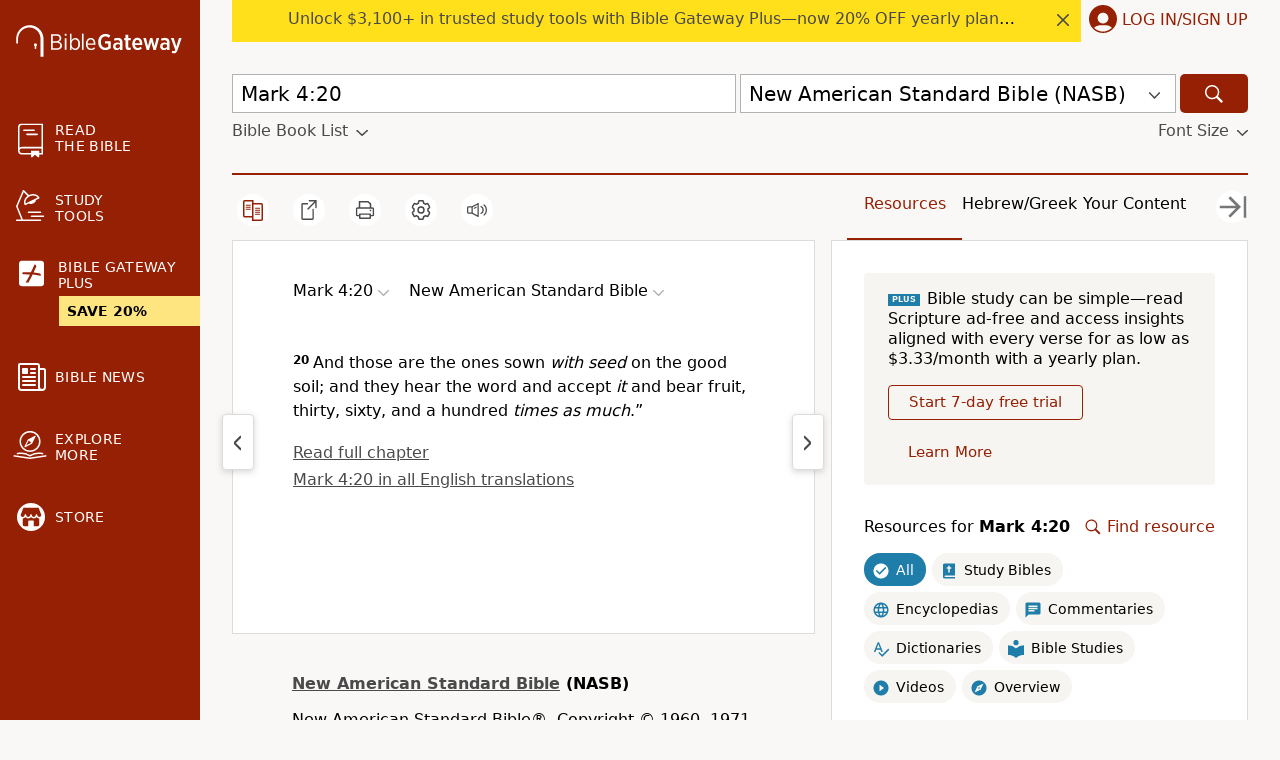

--- FILE ---
content_type: application/javascript; charset=utf-8
request_url: https://www.biblegateway.com/assets/js/chunks/b981c397/main-db194af3.js
body_size: 56117
content:
define(["require","exports"],function(i,n){var x,m,S,T,E={},A=[],j=/acit|ex(?:s|g|n|p|$)|rph|grid|ows|mnc|ntw|ine[ch]|zoo|^ord|itera/i;function I(n,t){for(var e in t)n[e]=t[e];return n}function q(n){var t=n.parentNode;t&&t.removeChild(n)}function $(n,t,e){var o,i,r,a=arguments,u={};for(r in t)"key"==r?o=t[r]:"ref"==r?i=t[r]:u[r]=t[r];if(3<arguments.length)for(e=[e],r=3;r<arguments.length;r++)e.push(a[r]);if(null!=e&&(u.children=e),"function"==typeof n&&null!=n.defaultProps)for(r in n.defaultProps)void 0===u[r]&&(u[r]=n.defaultProps[r]);return P(n,u,o,i,null)}function P(n,t,e,o,i){n={type:n,props:t,key:e,ref:o,__k:null,__:null,__b:0,__e:null,__d:void 0,__c:null,__h:null,constructor:void 0,__v:i};return null==i&&(n.__v=n),null!=x.vnode&&x.vnode(n),n}function C(n){return n.children}function k(n,t){this.props=n,this.context=t}function R(n,t){if(null==t)return n.__?R(n.__,n.__.__k.indexOf(n)+1):null;for(var e;t<n.__k.length;t++)if(null!=(e=n.__k[t])&&null!=e.__e)return e.__e;return"function"==typeof n.type?R(n):null}function W(n){(n.__d||(n.__d=!0,!m.push(n))||V.__r++)&&T===x.debounceRendering||((T=x.debounceRendering)||S)(V)}function V(){for(var n;V.__r=m.length;)n=m.sort(function(n,t){return n.__v.__b-t.__v.__b}),m=[],n.some(function(n){var t,e,o,i,r;n.__d&&(i=(o=(n=n).__v).__e,r=n.__P)&&(t=[],e=en(r,o,(e=I({},o)).__v=e,n.__n,void 0!==r.ownerSVGElement,null!=o.__h?[i]:null,t,null==i?R(o):i,o.__h),on(t,o),e!=i)&&function n(t){var e,o;if(null!=(t=t.__)&&null!=t.__c){for(t.__e=t.__c.base=null,e=0;e<t.__k.length;e++)if(null!=(o=t.__k[e])&&null!=o.__e){t.__e=t.__c.base=o.__e;break}return n(t)}}(o)})}function J(n,t,e,o,i,r,a,u,c,l){var s,d,f,p,m,v,h,b=o&&o.__k||A,g=b.length;for(c==E&&(c=null!=a?a[0]:g?R(o,0):null),e.__k=[],s=0;s<t.length;s++)if(null!=(p=e.__k[s]=null==(p=t[s])||"boolean"==typeof p?null:"string"==typeof p||"number"==typeof p?P(null,p,null,null,p):Array.isArray(p)?P(C,{children:p},null,null,null):null!=p.__e||null!=p.__c?P(p.type,p.props,p.key,null,p.__v):p)){if(p.__=e,p.__b=e.__b+1,null===(f=b[s])||f&&p.key==f.key&&p.type===f.type)b[s]=void 0;else for(d=0;d<g;d++){if((f=b[d])&&p.key==f.key&&p.type===f.type){b[d]=void 0;break}f=null}m=en(n,p,f=f||E,i,r,a,u,c,l),(d=p.ref)&&f.ref!=d&&(h=h||[],f.ref&&h.push(f.ref,null,p),h.push(d,p.__c||m,p)),null!=m?(null==v&&(v=m),c=X(n,p,f,b,a,m,c),l||"option"!=e.type?"function"==typeof e.type&&(e.__d=c):n.value=""):c&&f.__e==c&&c.parentNode!=n&&(c=R(f))}if(e.__e=v,null!=a&&"function"!=typeof e.type)for(s=a.length;s--;)null!=a[s]&&q(a[s]);for(s=g;s--;)null!=b[s]&&an(b[s],b[s]);if(h)for(s=0;s<h.length;s++)rn(h[s],h[++s],h[++s])}function Q(n,t){return t=t||[],null!=n&&"boolean"!=typeof n&&(Array.isArray(n)?n.some(function(n){Q(n,t)}):t.push(n)),t}function X(n,t,e,o,i,r,a){var u,c,l;if(void 0!==t.__d)u=t.__d,t.__d=void 0;else if(i==e||r!=a||null==r.parentNode)n:if(null==a||a.parentNode!==n)n.appendChild(r),u=null;else{for(c=a,l=0;(c=c.nextSibling)&&l<o.length;l+=2)if(c==r)break n;n.insertBefore(r,a),u=a}return void 0!==u?u:r.nextSibling}function Z(n,t,e){"-"===t[0]?n.setProperty(t,e):n[t]=null==e?"":"number"!=typeof e||j.test(t)?e:e+"px"}function K(n,t,e,o,i){var r,a;if("style"===(t=i&&"className"==t?"class":t))if("string"==typeof e)n.style.cssText=e;else{if("string"==typeof o&&(n.style.cssText=o=""),o)for(t in o)e&&t in e||Z(n.style,t,"");if(e)for(t in e)o&&e[t]===o[t]||Z(n.style,t,e[t])}else"o"===t[0]&&"n"===t[1]?(r=t!==(t=t.replace(/Capture$/,"")),t=(t=(a=t.toLowerCase())in n?a:t).slice(2),n.l||(n.l={}),a=r?tn:nn,(n.l[t+r]=e)?o||n.addEventListener(t,a,r):n.removeEventListener(t,a,r)):"list"!==t&&"tagName"!==t&&"form"!==t&&"type"!==t&&"size"!==t&&"download"!==t&&"href"!==t&&!i&&t in n?n[t]=null==e?"":e:"function"!=typeof e&&"dangerouslySetInnerHTML"!==t&&(t!==(t=t.replace(/xlink:?/,""))?null==e||!1===e?n.removeAttributeNS("http://www.w3.org/1999/xlink",t.toLowerCase()):n.setAttributeNS("http://www.w3.org/1999/xlink",t.toLowerCase(),e):null==e||!1===e&&!/^ar/.test(t)?n.removeAttribute(t):n.setAttribute(t,e))}function nn(n){this.l[n.type+!1](x.event?x.event(n):n)}function tn(n){this.l[n.type+!0](x.event?x.event(n):n)}function en(n,t,e,o,i,r,a,u,c){var l,s,d,f,p,m,v,h,b,g,w,y=t.type;if(void 0!==t.constructor)return null;null!=e.__h&&(c=e.__h,u=t.__e=e.__e,t.__h=null,r=[u]),(l=x.__b)&&l(t);try{n:if("function"==typeof y){if(h=t.props,b=(l=y.contextType)&&o[l.__c],g=l?b?b.props.value:l.__:o,e.__c?v=(s=t.__c=e.__c).__=s.__E:("prototype"in y&&y.prototype.render?t.__c=s=new y(h,g):(t.__c=s=new k(h,g),s.constructor=y,s.render=un),b&&b.sub(s),s.props=h,s.state||(s.state={}),s.context=g,s.__n=o,d=s.__d=!0,s.__h=[]),null==s.__s&&(s.__s=s.state),null!=y.getDerivedStateFromProps&&(s.__s==s.state&&(s.__s=I({},s.__s)),I(s.__s,y.getDerivedStateFromProps(h,s.__s))),f=s.props,p=s.state,d)null==y.getDerivedStateFromProps&&null!=s.componentWillMount&&s.componentWillMount(),null!=s.componentDidMount&&s.__h.push(s.componentDidMount);else{if(null==y.getDerivedStateFromProps&&h!==f&&null!=s.componentWillReceiveProps&&s.componentWillReceiveProps(h,g),!s.__e&&null!=s.shouldComponentUpdate&&!1===s.shouldComponentUpdate(h,s.__s,g)||t.__v===e.__v){s.props=h,s.state=s.__s,t.__v!==e.__v&&(s.__d=!1),(s.__v=t).__e=e.__e,t.__k=e.__k,s.__h.length&&a.push(s),function n(t,e,o){for(var i,r=0;r<t.__k.length;r++)(i=t.__k[r])&&(i.__=t,i.__e)&&("function"==typeof i.type&&1<i.__k.length&&n(i,e,o),e=X(o,i,i,t.__k,null,i.__e,e),"function"==typeof t.type)&&(t.__d=e)}(t,u,n);break n}null!=s.componentWillUpdate&&s.componentWillUpdate(h,s.__s,g),null!=s.componentDidUpdate&&s.__h.push(function(){s.componentDidUpdate(f,p,m)})}s.context=g,s.props=h,s.state=s.__s,(l=x.__r)&&l(t),s.__d=!1,s.__v=t,s.__P=n,l=s.render(s.props,s.state,s.context),s.state=s.__s,null!=s.getChildContext&&(o=I(I({},o),s.getChildContext())),d||null==s.getSnapshotBeforeUpdate||(m=s.getSnapshotBeforeUpdate(f,p)),w=null!=l&&l.type==C&&null==l.key?l.props.children:l,J(n,Array.isArray(w)?w:[w],t,e,o,i,r,a,u,c),s.base=t.__e,t.__h=null,s.__h.length&&a.push(s),v&&(s.__E=s.__=null),s.__e=!1}else null==r&&t.__v===e.__v?(t.__k=e.__k,t.__e=e.__e):t.__e=((n,t,e,o,i,r,a,u)=>{var c,l,s,d,f,p=e.props,m=t.props;if(i="svg"===t.type||i,null!=r)for(c=0;c<r.length;c++)if(null!=(l=r[c])&&((null===t.type?3===l.nodeType:l.localName===t.type)||n==l)){n=l,r[c]=null;break}if(null==n){if(null===t.type)return document.createTextNode(m);n=i?document.createElementNS("http://www.w3.org/2000/svg",t.type):document.createElement(t.type,m.is&&{is:m.is}),r=null,u=!1}if(null===t.type)p===m||u&&n.data===m||(n.data=m);else{if(null!=r&&(r=A.slice.call(n.childNodes)),s=(p=e.props||E).dangerouslySetInnerHTML,d=m.dangerouslySetInnerHTML,!u){if(null!=r)for(p={},f=0;f<n.attributes.length;f++)p[n.attributes[f].name]=n.attributes[f].value;!d&&!s||d&&(s&&d.__html==s.__html||d.__html===n.innerHTML)||(n.innerHTML=d&&d.__html||"")}((n,t,e,o,i)=>{for(var r in e)"children"===r||"key"===r||r in t||K(n,r,null,e[r],o);for(r in t)i&&"function"!=typeof t[r]||"children"===r||"key"===r||"value"===r||"checked"===r||e[r]===t[r]||K(n,r,t[r],e[r],o)})(n,m,p,i,u),d?t.__k=[]:(c=t.props.children,J(n,Array.isArray(c)?c:[c],t,e,o,"foreignObject"!==t.type&&i,r,a,E,u)),u||("value"in m&&void 0!==(c=m.value)&&(c!==n.value||"progress"===t.type&&!c)&&K(n,"value",c,p.value,!1),"checked"in m&&void 0!==(c=m.checked)&&c!==n.checked&&K(n,"checked",c,p.checked,!1))}return n})(e.__e,t,e,o,i,r,a,c);(l=x.diffed)&&l(t)}catch(n){t.__v=null,!c&&null==r||(t.__e=u,t.__h=!!c,r[r.indexOf(u)]=null),x.__e(n,t,e)}return t.__e}function on(n,t){x.__c&&x.__c(t,n),n.some(function(t){try{n=t.__h,t.__h=[],n.some(function(n){n.call(t)})}catch(n){x.__e(n,t.__v)}})}function rn(n,t,e){try{"function"==typeof n?n(t):n.current=t}catch(n){x.__e(n,e)}}function an(n,t,e){var o,i,r;if(x.unmount&&x.unmount(n),!(o=n.ref)||o.current&&o.current!==n.__e||rn(o,null,t),e||"function"==typeof n.type||(e=null!=(i=n.__e)),n.__e=n.__d=void 0,null!=(o=n.__c)){if(o.componentWillUnmount)try{o.componentWillUnmount()}catch(n){x.__e(n,t)}o.base=o.__P=null}if(o=n.__k)for(r=0;r<o.length;r++)o[r]&&an(o[r],t,e);null!=i&&q(i)}function un(n,t,e){return this.constructor(n,e)}function cn(n,t,e){var o,i,r;x.__&&x.__(n,t),i=(o=e===mn)?null:e&&e.__k||t.__k,n=$(C,null,[n]),r=[],en(t,(!o&&e||t).__k=n,i||E,E,void 0!==t.ownerSVGElement,e&&!o?[e]:!i&&t.childNodes.length?A.slice.call(t.childNodes):null,r,e||E,o),on(r,n)}function ln(n,t){cn(n,t,mn)}function sn(n,o){n={__c:o="__cC"+vn++,__:n,Consumer:function(n,t){return n.children(t)},Provider:function(n,e,t){return this.getChildContext||(e=[],((t={})[o]=this).getChildContext=function(){return t},this.shouldComponentUpdate=function(n){this.props.value!==n.value&&e.some(W)},this.sub=function(n){e.push(n);var t=n.componentWillUnmount;n.componentWillUnmount=function(){e.splice(e.indexOf(n),1),t&&t.call(n)}}),n.children}};return n.Provider.__=n.Consumer.contextType=n}x={__e:function(n,t){for(var e,o,i,r=t.__h;t=t.__;)if((e=t.__c)&&!e.__)try{if((o=e.constructor)&&null!=o.getDerivedStateFromError&&(e.setState(o.getDerivedStateFromError(n)),i=e.__d),null!=e.componentDidCatch&&(e.componentDidCatch(n),i=e.__d),i)return t.__h=r,e.__E=e}catch(t){n=t}throw n}},k.prototype.setState=function(n,t){var e=null!=this.__s&&this.__s!==this.state?this.__s:this.__s=I({},this.state);(n="function"==typeof n?n(I({},e),this.props):n)&&I(e,n),null!=n&&this.__v&&(t&&this.__h.push(t),W(this))},k.prototype.forceUpdate=function(n){this.__v&&(this.__e=!0,n&&this.__h.push(n),W(this))},k.prototype.render=C,m=[],S="function"==typeof Promise?Promise.prototype.then.bind(Promise.resolve()):setTimeout,V.__r=0;var dn,fn,pn,mn=E,vn=0,hn=0,bn=[],gn=x.__r,wn=x.diffed,yn=x.__c,xn=x.unmount;function kn(n,t){x.__h&&x.__h(fn,n,hn||t),hn=0;t=fn.__H||(fn.__H={__:[],__h:[]});return n>=t.__.length&&t.__.push({}),t.__[n]}function N(n){return hn=1,_n(Pn,n)}function _n(n,t,e){var o=kn(dn++,2);return o.t=n,o.__c||(o.__=[e?e(t):Pn(void 0,t),function(n){n=o.t(o.__[0],n);o.__[0]!==n&&(o.__=[n,o.__[1]],o.__c.setState({}))}],o.__c=fn),o.__}function H(n,t){var e=kn(dn++,3);!x.__s&&qn(e.__H,t)&&(e.__=n,e.__H=t,fn.__H.__h.push(e))}function On(n,t){var e=kn(dn++,4);!x.__s&&qn(e.__H,t)&&(e.__=n,e.__H=t,fn.__h.push(e))}function L(n){return hn=5,Tn(function(){return{current:n}},[])}function Sn(n,t,e){hn=6,On(function(){"function"==typeof n?n(t()):n&&(n.current=t())},null==e?e:e.concat(n))}function Tn(n,t){var e=kn(dn++,7);return qn(e.__H,t)&&(e.__=n(),e.__H=t,e.__h=n),e.__}function F(n,t){return hn=8,Tn(function(){return n},t)}function En(){bn.some(function(t){if(t.__P)try{t.__H.__h.forEach(jn),t.__H.__h.forEach(In),t.__H.__h=[]}catch(n){return t.__H.__h=[],x.__e(n,t.__v),!0}}),bn=[]}x.__r=function(n){gn&&gn(n),dn=0;n=(fn=n.__c).__H;n&&(n.__h.forEach(jn),n.__h.forEach(In),n.__h=[])},x.diffed=function(n){wn&&wn(n);n=n.__c;n&&n.__H&&n.__H.__h.length&&(1!==bn.push(n)&&pn===x.requestAnimationFrame||((pn=x.requestAnimationFrame)||function(n){function t(){clearTimeout(o),An&&cancelAnimationFrame(e),setTimeout(n)}var e,o=setTimeout(t,100);An&&(e=requestAnimationFrame(t))})(En))},x.__c=function(n,e){e.some(function(t){try{t.__h.forEach(jn),t.__h=t.__h.filter(function(n){return!n.__||In(n)})}catch(n){e.some(function(n){n.__h&&(n.__h=[])}),e=[],x.__e(n,t.__v)}}),yn&&yn(n,e)},x.unmount=function(n){xn&&xn(n);var t=n.__c;if(t&&t.__H)try{t.__H.__.forEach(jn)}catch(n){x.__e(n,t.__v)}};var An="function"==typeof requestAnimationFrame;function jn(n){"function"==typeof n.u&&n.u()}function In(n){n.u=n.__()}function qn(e,n){return!e||e.length!==n.length||n.some(function(n,t){return n!==e[t]})}function Pn(n,t){return"function"==typeof t?t(n):t}function Cn(n,t){for(var e in t)n[e]=t[e];return n}function Rn(n,t){for(var e in n)if("__source"!==e&&!(e in t))return!0;for(var o in t)if("__source"!==o&&n[o]!==t[o])return!0;return!1}function $n(n){this.props=n}function Nn(t,o){function e(n){var t=this.props.ref,e=t==n.ref;return!e&&t&&(t.call?t(null):t.current=null),o?!o(this.props,n)||!e:Rn(this.props,n)}function n(n){return this.shouldComponentUpdate=e,$(t,n)}return n.displayName="Memo("+(t.displayName||t.name)+")",n.prototype.isReactComponent=!0,n.__f=!0,n}($n.prototype=new k).isPureReactComponent=!0,$n.prototype.shouldComponentUpdate=function(n,t){return Rn(this.props,n)||Rn(this.state,t)};var Hn=x.__b,Ln=(x.__b=function(n){n.type&&n.type.__f&&n.ref&&(n.props.ref=n.ref,n.ref=null),Hn&&Hn(n)},"undefined"!=typeof Symbol&&Symbol.for&&Symbol.for("react.forward_ref")||3911);function Fn(n,t){return null==n?null:Q(Q(n).map(t))}var Bn={map:Fn,forEach:Fn,count:function(n){return n?Q(n).length:0},only:function(n){n=Q(n);if(1!==n.length)throw"Children.only";return n[0]},toArray:Q},Un=x.__e;function Dn(n){return n&&((n=Cn({},n)).__c=null,n.__k=n.__k&&n.__k.map(Dn)),n}function Yn(n){return n&&(n.__v=null,n.__k=n.__k&&n.__k.map(Yn)),n}function zn(){this.__u=0,this.t=null,this.__b=null}function Mn(n){var t=n.__.__c;return t&&t.__e&&t.__e(n)}function t(t){var e,o,i;function n(n){if(e||(e=t()).then(function(n){o=n.default||n},function(n){i=n}),i)throw i;if(o)return $(o,n);throw e}return n.displayName="Lazy",n.__f=!0,n}function Gn(){this.u=null,this.o=null}x.__e=function(n,t,e){if(n.then)for(var o,i=t;i=i.__;)if((o=i.__c)&&o.__c)return null==t.__e&&(t.__e=e.__e,t.__k=e.__k),o.__c(n,t.__c);Un(n,t,e)},(zn.prototype=new k).__c=function(n,t){function e(){r||(r=!0,t.componentWillUnmount=t.__c,i?i(a):a())}var o=this,i=(null==o.t&&(o.t=[]),o.t.push(t),Mn(o.__v)),r=!1,a=(t.__c=t.componentWillUnmount,t.componentWillUnmount=function(){e(),t.__c&&t.__c()},function(){var n;if(!--o.__u)for(o.__v.__k[0]=Yn(o.state.__e),o.setState({__e:o.__b=null});n=o.t.pop();)n.forceUpdate()}),u=o.__v;u&&!0===u.__h||o.__u++||o.setState({__e:o.__b=o.__v.__k[0]}),n.then(e,e)},zn.prototype.componentWillUnmount=function(){this.t=[]},zn.prototype.render=function(n,t){this.__b&&(this.__v.__k&&(this.__v.__k[0]=Dn(this.__b)),this.__b=null);var e=t.__e&&$(C,null,n.fallback);return e&&(e.__h=null),[$(C,null,t.__e?null:n.children),e]};function Wn(n,t,e){if(++e[1]===e[0]&&n.o.delete(t),n.props.revealOrder&&("t"!==n.props.revealOrder[0]||!n.o.size))for(e=n.u;e;){for(;3<e.length;)e.pop()();if(e[1]<e[0])break;n.u=e=e[2]}}function Vn(n){return this.getChildContext=function(){return n.context},n.children}function Jn(n){var t=this,e=n.i,o=$(Vn,{context:t.context},n.__v);t.componentWillUnmount=function(){var n=t.l.parentNode;n&&n.removeChild(t.l),an(t.s)},t.i&&t.i!==e&&(t.componentWillUnmount(),t.h=!1),n.__v?t.h?(e.__k=t.__k,cn(o,e),t.__k=e.__k):(t.l=document.createTextNode(""),t.__k=e.__k,ln("",e),e.appendChild(t.l),t.h=!0,cn(o,t.i=e,t.l),e.__k=t.__k,t.__k=t.l.__k):t.h&&t.componentWillUnmount(),t.s=o}function Qn(n,t){return $(Jn,{__v:n,i:t})}(Gn.prototype=new k).__e=function(e){var o=this,i=Mn(o.__v),r=o.o.get(e);return r[0]++,function(n){function t(){o.props.revealOrder?(r.push(n),Wn(o,e,r)):n()}i?i(t):t()}},Gn.prototype.render=function(n){this.u=null,this.o=new Map;var t=Q(n.children);n.revealOrder&&"b"===n.revealOrder[0]&&t.reverse();for(var e=t.length;e--;)this.o.set(t[e],this.u=[1,0,this.u]);return n.children},Gn.prototype.componentDidUpdate=Gn.prototype.componentDidMount=function(){var e=this;this.o.forEach(function(n,t){Wn(e,t,n)})};var Xn="undefined"!=typeof Symbol&&Symbol.for&&Symbol.for("react.element")||60103,Zn=/^(?:accent|alignment|arabic|baseline|cap|clip(?!PathU)|color|fill|flood|font|glyph(?!R)|horiz|marker(?!H|W|U)|overline|paint|stop|strikethrough|stroke|text(?!L)|underline|unicode|units|v|vector|vert|word|writing|x(?!C))[A-Z]/,Kn="undefined"!=typeof Symbol?/fil|che|rad/i:/fil|che|ra/i;function nt(n,t,e){return null==t.__k&&(t.textContent=""),cn(n,t),"function"==typeof e&&e(),n?n.__c:null}k.prototype.isReactComponent={},["componentWillMount","componentWillReceiveProps","componentWillUpdate"].forEach(function(t){Object.defineProperty(k.prototype,t,{configurable:!0,get:function(){return this["UNSAFE_"+t]},set:function(n){Object.defineProperty(this,t,{configurable:!0,writable:!0,value:n})}})});var tt=x.event;function et(){}function ot(){return this.cancelBubble}function it(){return this.defaultPrevented}x.event=function(n){return(n=tt?tt(n):n).persist=et,n.isPropagationStopped=ot,n.isDefaultPrevented=it,n.nativeEvent=n};var rt,at={configurable:!0,get:function(){return this.class}},ut=x.vnode,ct=(x.vnode=function(n){var t=n.type,e=n.props,o=e;if("string"==typeof t){for(var i in o={},e){var r=e[i];"defaultValue"===i&&"value"in e&&null==e.value?i="value":"download"===i&&!0===r?r="":/ondoubleclick/i.test(i)?i="ondblclick":/^onchange(textarea|input)/i.test(i+t)&&!Kn.test(e.type)?i="oninput":/^on(Ani|Tra|Tou|BeforeInp)/.test(i)?i=i.toLowerCase():Zn.test(i)?i=i.replace(/[A-Z0-9]/,"-$&").toLowerCase():null===r&&(r=void 0),o[i]=r}"select"==t&&o.multiple&&Array.isArray(o.value)&&(o.value=Q(e.children).forEach(function(n){n.props.selected=-1!=o.value.indexOf(n.props.value)})),n.props=o}t&&e.class!=e.className&&(at.enumerable="className"in e,null!=e.className&&(o.class=e.className),Object.defineProperty(o,"className",at)),n.$$typeof=Xn,ut&&ut(n)},x.__r);function lt(n){return!!n&&n.$$typeof===Xn}x.__r=function(n){ct&&ct(n),rt=n.__c};var B={useState:N,useReducer:_n,useEffect:H,useLayoutEffect:On,useRef:L,useImperativeHandle:Sn,useMemo:Tn,useCallback:F,useContext:function(n){var t=fn.context[n.__c],e=kn(dn++,9);return e.__c=n,t?(null==e.__&&(e.__=!0,t.sub(fn)),t.props.value):n.__},useDebugValue:function(n,t){x.useDebugValue&&x.useDebugValue(t?t(n):n)},version:"16.8.0",Children:Bn,render:nt,hydrate:function(n,t,e){return ln(n,t),"function"==typeof e&&e(),n?n.__c:null},unmountComponentAtNode:function(n){return!!n.__k&&(cn(null,n),!0)},createPortal:Qn,createElement:$,createContext:sn,createFactory:function(n){return $.bind(null,n)},cloneElement:function(n){return lt(n)?function(n,t,e){var o,i,r,a=arguments,u=I({},n.props);for(r in t)"key"==r?o=t[r]:"ref"==r?i=t[r]:u[r]=t[r];if(3<arguments.length)for(e=[e],r=3;r<arguments.length;r++)e.push(a[r]);return null!=e&&(u.children=e),P(n.type,u,o||n.key,i||n.ref,null)}.apply(null,arguments):n},createRef:function(){return{current:null}},Fragment:C,isValidElement:lt,findDOMNode:function(n){return n&&(n.base||1===n.nodeType&&n)||null},Component:k,PureComponent:$n,memo:Nn,forwardRef:function(o){function n(n,t){var e=Cn({},n);return delete e.ref,o(e,(t=n.ref||t)&&("object"!=typeof t||"current"in t)?t:null)}return n.$$typeof=Ln,(n.render=n).prototype.isReactComponent=n.__f=!0,n.displayName="ForwardRef("+(o.displayName||o.name)+")",n},unstable_batchedUpdates:function(n,t){return n(t)},StrictMode:C,Suspense:zn,SuspenseList:Gn,lazy:t,__SECRET_INTERNALS_DO_NOT_USE_OR_YOU_WILL_BE_FIRED:{ReactCurrentDispatcher:{current:{readContext:function(n){return rt.__n[n.__c].props.value}}}}};function st(){var i={};return{subscribe:function(n,t){return(i[n]||(i[n]=[])).push(t),function(){return i[n].splice(i[n].indexOf(t),1)}},emit:function(t,e){var n=[].concat(i[t]||[]),o=[].concat(i["*"]||[]);return Promise.all(n.map(function(n){return n(e)}).concat(o.map(function(n){return n(t,e)})))}}}function dt(o){var i,r;return function(){var n,e,t=[].slice.call(arguments);return r&&(e=r,(n=t).length===e.length)&&n.every(function(n,t){return n===e[t]})||(i=o.apply(void 0,t),r=t),i}}function b(n){var e=!1;return n.reduce(function(n,t){return Promise.resolve(n).then(function(n){return e?n:n&&n["@@STOP"]?(e=!0,Promise[n["@@STOP"]](n.o)):"function"==typeof t?t(n):t})},void 0).then(function(n){return n&&n["@@STOP"]?Promise[n["@@STOP"]](n.o):n})}b.stop=function(n){var t={"@@STOP":"resolve"};return t.o=n,t},b.throw=function(n){var t={"@@STOP":"reject"};return t.o=n,t};function ft(n,t,e){var o;return null==n?kt:o=U(n,t,function(n){o(),e.call(this,n)})}function pt(n,e,t,o){return null==n?kt:U(n,t,function(n){var t=n.target.matches(e)?n.target:D(n.target,e);t&&o.call(t,n)})}function mt(n){(document.attachEvent?"complete"===document.readyState:"loading"!==document.readyState)?Promise.resolve().then(n):document.addEventListener("DOMContentLoaded",n)}function vt(t,e){var o=kt,i=kt;return setTimeout(function(){o=Ht(27,function(){e.call(this),i(),o()}),i=U(document.body,"click",function(n){t&&(null!=D(n.target,t)||n.target.matches(t))||(e.call(this),i(),o())})},1),function(){o(),i()}}function ht(n,t){void 0===t&&(t=!1),n&&n.style&&n.style.setProperty("display","none",t?"important":"")}function bt(n){var t,e;null==Tt[n]&&(t=$q("head"),(e=document.createElement("link")).href=n,e.type="text/css",e.rel="stylesheet",t.append(e),Tt[n]=1)}function gt(e,o){var i;return function(){for(var n=[],t=arguments.length;t--;)n[t]=arguments[t];i||(e.apply(this,n),i=!0,setTimeout(function(){return i=!1},o))}}function wt(n,e){return n.length===e.length&&n.every(function(n,t){return n===e[t]})}function yt(n){return n.textContent||n.innerText||""}var xt,kt=function(){},U=function(t,n,e){return null==t?kt:((n="string"==typeof n?n.split(" "):n).forEach(function(n){return t.addEventListener(n,e)}),function(){n.forEach(function(n){return t.removeEventListener(n,e)})})},D=function(n,t){n=3!==n.nodeType?n.parentElement:n.parentNode;return n?n.matches(t)?n:D(n,t):null},_t=function(n,t){void 0===t&&(t="initial"),n&&n.style&&(n.style.display=t)},Y=function(n,t){null!=n&&null!=t&&n.classList.add(t)},Ot=function(n,t){null!=n&&null!=t&&n.classList.remove(t)},St=function(t){for(var n=[],e=arguments.length-1;0<e--;)n[e]=arguments[e+1];n.forEach(function(n){return t.classList.toggle(n)})},_=function(n,t,e){if(null!=n)return void 0===e?getComputedStyle(n,t):void(n.style[t]=e)},Tt={},r=function(n,t,e){return null==n?null:(n.bgData||(n.bgData={}),null==e?(void 0!==n.bgData[t]?n.bgData:n.dataset)[t]:void(n.bgData[t]=e))},Et=function(o,i){var r;return function(){for(var n=this,t=[],e=arguments.length;e--;)t[e]=arguments[e];clearTimeout(r),r=setTimeout(function(){return o.apply(n,t)},i)}},At=function(n){if(void 0!==n.innerHTML)return n.innerHTML;for(var t=new XMLSerializer,e=[],o=0;o<n.childNodes.length;o++)e.push(t.serializeToString(n.childNodes[o]));return e.join("")},jt=function(e,o,i){return o=o||new FormData,Object.keys(e).forEach(function(n){var t=i?i+"["+n+"]":n;"object"==typeof e[n]&&null!==e[n]?jt(e[n],o,t):o.append(t,e[n])}),o},It=function(n,t){var e=(t=void 0===t?{}:t).data,o=t.method;void 0===o&&(o="GET");var i,r,t=((n,t)=>{var e,o={};for(e in n)Object.prototype.hasOwnProperty.call(n,e)&&-1===t.indexOf(e)&&(o[e]=n[e]);return o})(t,["data","method"]);return e&&("POST"===o?i=e instanceof FormData?e:jt(e):(r=Object.keys(e).map(function(n){return n+"="+e[n]}),n+=(-1===n.indexOf("?")?"?":"&")+r.join("&"))),"/"===n.substr(0,1)&&(n=location.protocol+"//"+location.host+n),fetch(n,Object.assign({},{headers:{credentials:t.credentials||"include"},method:o,body:i},t)).then(function(n){return n.json()})},qt={},Pt=function(e,n){return void 0===n&&(n=!1),qt[e]&&!n||(qt[e]=new Promise(function(n){var t=document.createElement("script");t.onload=n,t.src=e,document.head.appendChild(t)})),qt[e]},Ct=function(n,t,e){return void 0!==e&&0<e.length?e+="—":e="",t=(t=void 0===t?99:t)-e.length,n.length>t&&(t=new RegExp("^(.{0,"+(t-3)+"})\\b.*"),n=n.replace(t,"$1").trim()+"… "),e+n},Rt=st(),$t=(window.addEventListener("resize",gt(function(n){Rt.emit("resize",n)},10)),function(n){return Rt.subscribe("resize",n)}),Nt=st(),Ht=function(n,t){return Nt.subscribe(n,t)},Lt=(window.addEventListener("keydown",function(n){Nt.emit(n.keyCode,n)}),function(){var n;return xt||((n=window.location.pathname.match(/^\/(\w+)?/)[1])?"join"===n&&(n="landing-join"):n="home",n="/"+n+"/",new URLSearchParams(window.location.search).has("tutorial")&&(n+="tutorial/"),xt=It(n+="locs.json")),xt}),Ft=function(n){return n.replace(/(?:^|\s)\w/g,function(n){return n.toUpperCase()})},Bt=["Sunday","Monday","Tuesday","Wednesday","Thursday","Friday","Saturday"],Ut=["Sun","Mon","Tue","Wed","Thu","Fri","Sat"],Dt=["January","February","March","April","May","June","July","August","September","October","November","December"],Yt=["Jan","Feb","Mar","Apr","May","Jun","Jul","Aug","Sep","Oct","Nov","Dec"];function zt(){return Qt}function Mt(n,t){t=t||new Date;var e="";return"mm/dd/yyyy"==n&&(e=(e=(e+=("00"+(t.getMonth()+1)).slice(-2))+("/"+("00"+t.getDate()).slice(-2)))+"/"+t.getFullYear()),e="yyyy/mm/dd"==n?(e=(e+=t.getFullYear()+"/")+("00"+(t.getMonth()+1)).slice(-2)+"/")+("00"+t.getDate()).slice(-2):e}var Gt,Wt,Vt="www.biblegateway.com"==window.location.host||"beta.biblegateway.com"==window.location.host,o=function(n,t){t=(t=void 0===t?window.location.href:t).split("?");if(1!==t.length)for(var e=(t=(t=t[1]).replace(/#.*$/,"")).split("&"),o=e.length,i=0;i<o;i+=1){var r=e[i].split("=");if(r[0]===n)return r[1]}return!1},Jt=function(n,t,e){void 0===e&&(e=window.location.href);var o,i,r=new RegExp("([?&])"+n+"=.*?(&|#|$)(.*)","gi");return r.test(e)?null!=t?e.replace(r,"$1"+n+"="+t+"$2$3"):(o=(i=e.split("#"))[0],i=i[1],e=o.replace(r,"$1$3").replace(/(&|\?)$/,""),null!=i&&(e+="#"+i),e):(null!=t&&(o=-1!==e.indexOf("?")?"&":"?",e=(r=e.split("#"))[0]+o+n+"="+t,null!=(i=r[1]))&&(e+="#"+i),e)},Qt="false"!==o("has_mouse"),z=(mt(function(){ft($q("body"),"touchstart mousedown",function(n){"touchstart"===n.type&&(Qt=!1)})}),{small:576,medium:768,large:1025,xLarge:1200}),Xt=function(){var n=window.innerWidth;return n<z.medium?0:n<z.large?1:n<z.xLarge?2:3},Zt=(mt(function(){U($q("#biblelanguage-all"),"click",function(){$$("#biblelanguage-options input").forEach(function(n){n.disabled=!0}),Y($q("#biblelanguage-options"),"inactive")}),U($q("#biblelanguage-some"),"click",function(){$$("#biblelanguage-options input").forEach(function(n){n.disabled=!1}),Ot($q("#biblelanguage-options"),"inactive")})}),function(n,t,e,o){window.dataLayer=window.dataLayer||[],window.dataLayer.push({event:n,action:t,label:e,userId:o})}),Bn=Object.freeze({__proto__:null,production:Vt,queryVariable:o,updateQuery:Jt,hasMouse:zt,screenSizes:z,getLayoutSize:Xt,formatDate:Mt,pushToDataLayer:Zt}),y=window.BG.UserInfo,v=window.BG.appData,l=window.BG.Prefs,Kt=window.BG.updateFontsize,ne=window.BG.Consents,te=window.Cookies,ee=window.BG.isPlus,oe={logPageview:function(o,i,r,a,u,c){ne.onConsent(2).then(function(){y.getUserInfo().then(function(n){var t="BG7",e=(n.subscribed&&(t+="P",n.sub_type)&&(e="gratis"===n.sub_provider?"B":n.sub_provider.substr(0,1).toUpperCase(),t+=n.sub_type+e+("trialing"===n.sub_status?"T":"P")),o=t+":"+o,null==a&&(a=window.bg_id),"u="+encodeURI(o)+"&c="+encodeURI(i)+"&i="+encodeURI(a)+"&r="+encodeURI(u)+"&t="+encodeURI(c)),t=(n.user_id&&(e+="&p="+encodeURI(n.user_id)),e+="&v="+{0:"m",1:"t",2:"t",3:"d"}[Xt()],null!=r.search_query&&""!=r.search_query&&(e+="&sq="+encodeURI(r.search_query)+"&sp="+encodeURI(r.search_page)+"&st="+r.search_total),null!=r.search_spell&&""!=r.search_spell&&(e+="&spell="+encodeURI(r.search_spell)),null!=r.search_oq&&""!=r.search_oq&&(e+="&oq="+encodeURI(r.search_oq)),document.createElement("script"));t.src="//dq3j1bsne36be.cloudfront.net/l.js?"+e+"&"+(100*Math.random()|0),document.getElementsByTagName("body")[0].appendChild(t)})})},logCE:function(e,o,i){U(document,"copy",function(n){var t;null==o&&(o=window.bg_id),n=n.target,D(n,"article.bible-item")?t=r(D(n,"article.bible-item"),"osis"):D(n,".passage-box")&&(t=r(D(n,".passage-box"),"osis")),oe.logPageview("/copy/"+e+(t=null!=t?"/"+t:""),"G022",i,o,window.location.href,"e"),ga("send","event","copy",e),window.dataLayer.push({event:"copy",action:e})})}},ie={logPageview:function(n,t,e,o,i,r,a){oe.logPageview(n,t,e,o,i,r,a)},logCE:function(n,t,e){oe.logCE(n,t,e)}};var re,ae,ue=!1;function ce(){return re=re||new Promise(function(n){var t=document.createElement("script");t.src="//www.google.com/recaptcha/api.js?onload=recaptcha3Onload&render="+v("recaptchav3_key"),document.getElementsByTagName("head")[0].appendChild(t),window.recaptcha3Onload=function(){n()}})}function le(){return new Promise(function(t){ce().then(function(){grecaptcha.ready(function(){grecaptcha.execute(v("recaptchav3_key"),{action:"submit"}).then(function(n){t(n)})})})})}function se(n){n.querySelectorAll("input").forEach(function(n){U(n,"focusin",function(){ce()})}),U(n,"submit",function(n){var t=n.target;r(t,"verified")||(n.preventDefault(),le().then(function(n){r(t,"verified",!0),t.querySelector("[name=g-recaptcha-response]").value=n,t.submit()}))})}function de(t,n){var e=ae._m_index,o=ae;return o._m_slots[e]||(n="function"==typeof n?n():n,o._m_slots[e]=[n,function(n){return o._m_slots[e][0]=t(o._m_slots[e][0],n),o._m_update(),o._m_emitter.emit("e")}]),o._m_index+=1,o._m_slots[e]}function O(n){return de(function(n,t){return"function"==typeof t?t(n):t},n)}function fe(n){var t=ae._m_index;return void 0===ae._m_slots[t]&&(ae._m_slots[t]={current:n}),ae._m_index+=1,ae._m_slots[t]}function pe(n){var r={_m_slots:[]};r._m_emitter=st(),r._m_update=function(){r._m_index=0,ae=r,Object.assign(r,n())},r._m_update();return r.useContainer=function(e){var o=_n(function(n){return n+1},0)[1],i=L(e?e(r):r);return H(function(){var n,t=r._m_emitter.subscribe("e",function(){n=setTimeout(function(){var n=e?e(r):r;e&&((n,t)=>{if(n===t)return 1;if("object"==typeof n&&null!==n&&"object"==typeof t&&null!==t){var e=Object.keys(n);if(e.length===Object.keys(t).length){for(var o=0;o<e.length;o++)if(!t.hasOwnProperty(e[o])||n[e[o]]!==t[e[o]])return;return 1}}})(i.current,n)||(i.current=n,o())},1)});return function(){t(),clearTimeout(n)}},[]),i.current},r}window.getToken=function(i){return void 0===i&&(i={}),new Promise(function(t){_t($q("#recaptcha-container")),(Wt=Wt||new Promise(function(n){var t=document.createElement("script");t.src="//www.google.com/recaptcha/api.js?onload=recaptchaOnload&render=explicit",t.setAttribute("defer","defer"),t.setAttribute("async","async"),document.getElementsByTagName("head")[0].appendChild(t),window.recaptchaOnload=function(){grecaptcha.render("recaptcha-container",{size:"invisible",sitekey:v("recaptcha_key"),callback:function(n){return Gt(n)}}),n()}})).then(function(){var o;!0===ue&&(ue=!1,grecaptcha.reset()),Gt=function(n){ue=!0,clearInterval(o),ht($q("#recaptcha-container")),t(n)},setTimeout(function(){window.innerWidth<z.large&&window.scrollTo(0,0)},100),grecaptcha.execute(),o=setInterval(function(){var n,t,e=Array.from(document.getElementsByTagName("iframe")).find(function(n){return n.src&&n.src.includes("google.com/recaptcha/api2/bframe")});e&&(clearInterval(o),n=e.parentNode.parentNode,i.onClose)&&(t=new MutationObserver(function(){0==n.style.opacity&&(ue||i.onClose(),t.disconnect())})).observe(n,{attributes:!0,attributeFilter:["style"]})},100)})})};var me=o("recaptcha_score");function ve(){return be=be||new Promise(function(t){return ne.onConsent(3).then(function(){new Promise(function(n,t){i(["./spm.v1.min-e02116a5"],n,t)}).then(function(n){n=n.default;n.init({customerId:"505a32b83b0a883a689166b8e8f9494d"}),t(n)})})})}var he=pe(function(){var n=O("login"),t=n[0],e=n[1],r=fe([]);function o(n){"signup"===n&&ce(),e(n)}return{mode:t,onLogin:function(n){r.current.push(n)},updateMode:o,toggleMode:function(){o("login"===t?"signup":"login")},authenticate:function(e,o,n){void 0===n&&(n=null);var i={signin:"/user/login.json",createAccount:"/user/register.json",facebook:"/user/fb.json",apple:"/user/apple.json"};return b([function(){if("createAccount"===e)return le()},function(n){var t=i[e];return"createAccount"===e&&(o.set("g-recaptcha-response",n),Vt||o.set("recaptcha_score",me)),It(t,{method:"POST",data:o})},function(t){return t.success&&("/reading-plans/"===window.location.pathname||"/devotionals/"===window.location.pathname&&null===n&&"createAccount"!==e?window.location=window.location:(y.updateUserInfo(t),y.updateBodyLayout(),r.current.forEach(function(n){return n(t)})),"createAccount"===e&&(ga("send","event","account","new"),window.dataLayer=window.dataLayer||[],window.dataLayer.push({event:"account",action:"new"}),fbq("track","CompleteRegistration",{status:"account"})),y.getUserInfo().then(function(n){n.user_id&&window.dataLayer.push({event:"login",userId:n.user_id})})),t}])}}}),be=null,ge=function(t,e){void 0===e&&(e=null),ve().then(function(n){n&&(e?n.track("pageview",{url:t,userIdKey:"hid",userIdValue:e}):n.track("pageview",{url:t}))})},we=Object.freeze({__proto__:null,init:ve,setPageview:ge});function ye(n,t){var e=t.payload;switch(t.type){case"SHOW_TOOLTIP":return Object.assign({},n,{tooltip:{hidden:!1,target:e.target,text:e.text,resizeMobile:e.resizeMobile,style:e.style}});case"HIDE_TOOLTIP":return Object.assign({},n,{tooltip:{hidden:!0,target:null,text:""}});case"TOGGLE_SHAREBOX":return Object.assign({},n,{share:{target:e.target,url:e.url,text:e.text,reference:e.reference,hidden:!n.share.hidden}});case"HIDE_SHAREBOX":return Object.assign({},n,{share:{hidden:!0}});default:return n}}var xe=pe(function(){var n=O(""),t=n[0],u=n[1],e=(n=O(!0))[0],c=n[1],o=(n=O({}))[0],l=n[1],s=fe(function(){}),i=(n=O(!1))[0],d=n[1],r=(n=O(!1))[0],f=n[1],a=(n=O(!1))[0],p=n[1],m=(n=O())[0],v=n[1],h=(n=O(!1))[0],b=n[1],g=(n=O(null))[0],w=n[1];return{setConfirm:function(n){v(function(){return n})},content:t,hidden:e,customStyles:o,show:function(n,t,e){void 0===t&&(t={});var o=(e=void 0===e?{}:e).onHide,i=e.full,r=e.closeButton,a=e.className,e=e.hideClose;w(a),c(!1),l(t),d(!0===i),f(!0===r),p(!0===e),n&&u(function(){return n}),"function"==typeof o&&(s.current=o)},hide:function(n,t){if(void 0===n&&(n=!1),!1!==(t=void 0===t?!1:t)&&ge(window.location.href),null==m||!0===n)return c(!0),new Promise(function(n){setTimeout(function(){s.current(),n()},500)});m()},full:i,closeButton:r,hideClose:a,loggedIn:h,setLoggedIn:b,className:g,reload:function(){y.getUserInfo().then(function(n){n.user_id&&b(!0)})}}}),ke=(he.onLogin(function(){xe.reload()}),xe.show),_e=xe.hide,Oe=xe.setConfirm,Se={tooltip:{hidden:!0,target:null,text:"",resizeMobile:!0},share:{hidden:!0,target:null,url:"",text:"",reference:""}};function Te(r,a){function u(){l&&clearTimeout(l),l=setTimeout(function(){var n,t,e,o;null==a&&((o=(n=r).getAttribute("data-title"))?(n.removeAttribute("date-title"),n.setAttribute("title",o)):(n=n.querySelector("datatitle"))&&(o=n.innerHTML,t=n.parentNode,(e=document.createElementNS("http://www.w3.org/2000/svg","title")).innerHTML=o,t.replaceChild(e,n))),d.state.tooltip.hidden||(d.hideTooltip(),s.forEach(function(n){return n()})),c&&(clearTimeout(c),c=null)},200)}var c,l,s=[];U(r,"mouseover",function(){var n,t,e,o,i=a;null==a&&(null!=(o=(n=r).getAttribute("title"))?(n.removeAttribute("title"),n.setAttribute("data-title",o)):(n=n.querySelector("title"))&&(o=n.innerHTML,t=n.parentNode,(e=document.createElementNS("http://www.w3.org/2000/svg","datatitle")).innerHTML=o,t.replaceChild(e,n)),i=o),l&&(clearTimeout(l),l=null),d.state.tooltip.hidden&&!c&&(c=setTimeout(function(){(c=null)!=i&&(d.showTooltip(r,i,!1),s.push(U($q(".bg-tooltip-root"),"mouseover",function(){l&&clearTimeout(l)})),s.push(U($q(".bg-tooltip-root"),"mouseleave",u)))},400))}),U(r,"mouseleave",u)}function Ee(t,e){return void 0===e&&(e=!1),Ie.then(function(n){n=n.signupStart;$q("script[src*=sailthru]")||Promise.resolve().then(function(){return we}),n(t),e||ge("checkout/select-plan")})}function Ae(){$$(".page-app .bible-audio-app .sticky-nanobar").forEach(function(t){t&&t.classList.contains("sticky")&&y.getUserInfo().then(function(n){n=n.subscribed;1025<=window.innerWidth?t.style.width=n?"calc(100% - 126px)":"calc(100% - 266px)":t.style.width="calc(100%)"})})}var je,d=pe(function(){function o(){null!=e.current&&(clearTimeout(e.current),e.current=null)}var n=de(ye,Se),t=n[0],i=n[1],e=fe();return{state:t,showTooltip:function(n,t,e){void 0===e&&(e=!0),o(),i({type:"SHOW_TOOLTIP",payload:{target:n,text:t,resizeMobile:e}})},hideTooltip:function(){return new Promise(function(n){e.ref=setTimeout(function(){i({type:"HIDE_TOOLTIP"}),n()},50)})},cancelHideTooltip:o,toggleSharebox:function(n,t,e,o){i({type:"TOGGLE_SHAREBOX",payload:{target:n,url:t,text:e,reference:o}})},hideSharebox:function(){i({type:"HIDE_SHAREBOX"})}}}),Ie="2"===o("design")?new Promise(function(n,t){i(["./Signup-5f91aa3f"],n,t)}):new Promise(function(n,t){i(["./Signup-cb578aac"],n,t)}),qe=function(n){var t;je&&!je.closed?je.location=n:(t=0==Xt()?"320":"900",je=window.open(n,"audioplayer","menubar,location,resizable,scrollbars,status,width="+t+",height=400"))};function Pe(){Ae(),Re();var n=o("period");-1!==["monthly","yearly"].indexOf(n)&&Ee(n,!0),"true"===o("checkout")&&Ee(),$$(".plus-subscribe-btn").forEach(function(n){U(n,"click",function(){Ee(),Y($q("body"),"plus-subscribe")})}),$$(".plus-subscribe-btn-v2").forEach(function(n){U(n,"click",function(){Ee()})}),$$(".create-accnt-btn").forEach(function(n){U(n,"click",function(){return new Promise(function(n,t){i(["./FullScreenLogin-90504656"],n,t)}).then(function(n){return(0,n.signupStart)(t,e,o)});var t,e,o})}),$$(".plus-subscribe-btn-monthly").forEach(function(n){U(n,"click",function(){return Ee("monthly")})}),$$(".plus-subscribe-btn-yearly").forEach(function(n){U(n,"click",function(){return Ee("yearly")})}),$$(".plus-subscribe-btn-monthly-signup").forEach(function(n){U(n,"click",function(){Ee("monthly")})}),$$(".plus-subscribe-btn-yearly-signup").forEach(function(n){U(n,"click",function(){Ee("yearly")})}),$$(".plus-subscribe-btn-account-settings").forEach(function(n){U(n,"click",function(){return Ee()})}),U($q(".page-user.user-account .edit-btn"),"click",function(){new Promise(function(n,t){i(["./PaymentInfo-947741b2"],n,t)}).then(function(n){(0,n.editCard)()})}),U($q(".page-user.user-account .cancel-btn"),"click",function(){var t,n=v("user_subscription").id;t=n,new Promise(function(n,t){i(["./ConfirmCancel-a7f099b3"],n,t)}).then(function(n){(0,n.cancelSub)(t)})}),U($q(".page-user.user-account .change-sub-btn"),"click",function(){var t,e,n=v("user_subscription"),o=n.id;t=o,e="bg_plus_monthly"===n.plan_id?"bg_plus_yearly":"bg_plus_monthly",new Promise(function(n,t){i(["./ConfirmChange-658cee85"],n,t)}).then(function(n){return(0,n.changeSub)(t,e)})}),U($q(".page-app .appinfo-newsletter-button"),"click",function(){return ke($q(".page-app .appinfo-form"))}),pt($q(".page-app"),".appinfo-form-cancel","click",function(){return _e()}),setTimeout(function(){U(window,"scroll",function(){var n=window.scrollY,t=$q(".page-app .bible-audio-app"),e=t?$q(".page-app .bible-audio-app .banner-top"):null,o=t?$q(".page-app .bible-audio-app .sticky-nanobar-container"):null,t=t?$q(".page-app .bible-audio-app .sticky-nanobar"):null,i=e?e.offsetTop:0,i=e?i+e.offsetHeight:0;t&&o&&e&&(i<=n?(t.classList.add("sticky"),o.classList.remove("hide"),t.style.width=o.offsetWidth+"px"):(t.classList.remove("sticky"),o.classList.add("hide")))})},200),$$(".page-audio .audio-devo-launcher-button").forEach(function(e){U(e,"click",function(){var n=e.closest(".audio-devo-wrapper"),t=n.querySelector(".audio-chapter").value,n=n.querySelector("a.audio-devo-open").getAttribute("href")+t;window.open(n,"_blank","location=no,height=560,width=400,toolbar=no,menubar=no,location=no")})}),U($q(".top-link"),"click",function(){window.scrollTo(0,0)}),$$(".audio-link").forEach(function(n){U(n,"click",function(n){n.preventDefault(),qe(this.getAttribute("href"))})})}$$(".page-user .info-viewer-nav-list-item a").forEach(function(t){t.parentElement.classList.contains("active")||ht($q(".page-user #info-viewer-"+t.dataset.pane)),U(t,"click",function(n){n.preventDefault(),Ot($q(".page-user .info-viewer-nav-list-item.active"),"active"),Y(n.target.closest(".info-viewer-nav-list-item"),"active"),$$(".page-user .tab-pane").forEach(function(n){ht(n)}),_t($q("#info-viewer-"+t.dataset.pane))})}),$$(".page-user .delete-annotation-link").forEach(function(n){U(n,"click",function(n){ht(n.target.closest(".delete-annotation-link")),_t(n.target.closest(".bible-item-details").querySelector(".undo-annotation-link"));var n=D(n.target,".bible-item"),t=r(n,"note_id"),e=r(n,"note_type"),e=$q("."+e+"s-tab-total-results"),o=r(e,"count");e.innerHTML="("+--o+")",r(e,"count",o),e=$q(".all-tab-total-results"),o=r(e,"count"),e.innerHTML="("+--o+")",r(e,"count",o),n=$q("[data-note_id='"+t+"']"),Y(n,"deleted"),Ne(t)})}),$$(".page-user .undo-annotation-link").forEach(function(n){return U(n,"click",function(n){ht(n.target.closest(".undo-annotation-link")),_t(n.target.closest(".bible-item-details").querySelector(".delete-annotation-link"));var n=D(n.target,".bible-item"),t=r(n,"note_id"),e=r(n,"note_type"),e=$q("."+e+"s-tab-total-results"),o=r(e,"count");e.innerHTML="("+ ++o+")",r(e,"count",o),e=$q(".all-tab-total-results"),o=r(e,"count"),e.innerHTML="("+ ++o+")",r(e,"count",o),n=$q("[data-note_id='"+t+"']"),Ot(n,"deleted")})});function Ce(){var t,n=Xt();$e!==n&&(t=0===($e=n)?"m":"d",$$("input[name=form_code]").forEach(function(n){n.value=n.value.replace(/-[mtd]-/,"-"+t+"-")}))}function Re(){var e,o,n;ee()||(e=1630<=window.innerWidth,o={siderail_left:e?"__300x250":"__320x100 __160x600",siderail_left_2:e?"__300x250":"__120x600 __160x600"},Object.keys(o).forEach(function(n){var t=$q("#biblegateway_"+n);t&&t.setAttribute("data-freestar-ad",o[n])}),$$(".top-nav .top-menu .text br").forEach(function(n){_(n,"display",e?"none":"block")}),$$(".top-nav .top-menu .promo").forEach(function(n){var t;e?_(n,"width","285px"):window.innerWidth>=z.large?_(n,"width","142px"):(t=(t=$q(".top-nav .plus-item"))?parseInt(window.getComputedStyle(t).paddingLeft,10):0,_(n,"width","calc(100% - "+t+"px)"))}),n=$q(".top-nav .top-menu.bg-plus .text"),_(n,"margin-bottom",e?"6px":"0"))}var $e,Ne=function(n){fetch(window.location.protocol+"//"+window.location.host+"/user/notes/?id="+n+"&method=delete",{method:"GET",headers:{Accept:"application/json","Content-Type":"application/json",credentials:"include"}})};$$(".page-verse .basic-tools-icons > *").forEach(function(n){Te(n)}),U($q(".page-verse .basic-tools-icons .icon-share2"),"click",function(){var n=$q(".icon-share2").dataset.share_url,t=$q(".icon-share2").dataset.share_title;d.toggleSharebox(this,n,"",t)}),$$(".devotionals-day.page-devotionals .rp-day-audio-launch").forEach(function(t){U(t,"click",function(n){n.preventDefault();n=t.dataset.audio_url;window.open(n,"_blank","location=no,height=560,width=400,toolbar=no,menubar=no,location=no")})}),Ce();function He(e){ne.onConsent(4).then(function(){return new Promise(function(n){var t=document.createElement("img");t.onload=function(){Pt("https://www.dwin1.com/19038.js",!0).then(n)},t.setAttribute("id","_SHRSL_img_1"),t.setAttribute("width","1"),t.setAttribute("height","1"),t.src="https://www.shareasale.com/sale.cfm?tracking="+e+"&amount=0.00&merchantID=6425&transtype=lead&storeId=7",document.body.appendChild(t),te.setAsync(4,"bg_sas_lead_sent","1"),fetch(window.location.protocol+"//"+window.location.host+"/user/account/api/save_lead"),window.ga&&ga("send","event","affiliate","lead")})})}he.onLogin(function(){Ae()}),$t(Ae),$t(function(){Ce()}),!1===ee()&&$t(Re),$q(".page-preferences")&&(l.pref("default_version_overrides")&&("yes"==(u=l.pref("default_version_overrides"))?($q("#default-version-overrides-yes").checked=!0,$q("#default-version-overrides-no").checked=!1):"no"==u&&($q("#default-version-overrides-no").checked=!0,$q("#default-version-overrides-yes").checked=!1)),U($q("#default-version-overrides-yes"),"click",function(){l.pref("default_version_overrides","yes")}),U($q("#default-version-overrides-no"),"click",function(){l.pref("default_version_overrides","no")}),l.pref("pslookup_showwoj")&&("yes"==(u=l.pref("pslookup_showwoj"))?($q("#showwoj-yes").checked=!0,$q("#showwoj-no").checked=!1):"no"==u&&($q("#showwoj-yes").checked=!1,$q("#showwoj-no").checked=!0)),U($q("#showwoj-yes"),"click",function(){l.pref("pslookup_showwoj","yes")}),U($q("#showwoj-no"),"click",function(){l.pref("pslookup_showwoj","no")}),l.pref("pslookup_showfootnotes")&&("yes"==(u=l.pref("pslookup_showfootnotes"))?$q("#pslookup_showfootnotes").checked=!1:"no"==u&&($q("#pslookup_showfootnotes").checked=!0)),U($q("#pslookup_showfootnotes"),"click",function(){var n=l.pref("pslookup_showfootnotes");"no"==n?l.pref("pslookup_showfootnotes","yes"):l.pref("pslookup_showfootnotes","no")}),l.pref("pslookup_showxrefs")&&("yes"==(u=l.pref("pslookup_showxrefs"))?$q("#pslookup_showxrefs").checked=!1:"no"==u&&($q("#pslookup_showxrefs").checked=!0)),U($q("#pslookup_showxrefs"),"click",function(){var n=l.pref("pslookup_showxrefs");"no"!=n&&"yes"==n?l.pref("pslookup_showxrefs","no"):l.pref("pslookup_showxrefs","yes")}),U($q(".reset-submit"),"click",function(){l.pref("default_version_overrides","no"),l.pref("pslookup_showfootnotes","yes"),l.pref("pslookup_showxrefs","no"),l.pref("pslookup_showwoj","no")}));o("utm_source")&&["google"].includes(o("utm_source").toLowerCase())&&ne.onConsent(4).then(function(){Pt("https://www.googletagmanager.com/gtag/js?id=AW-879454210")}),window.dataLayer=window.dataLayer||[],window.gtag=function(){window.dataLayer.push(arguments)},window.gtag("js",new Date),window.gtag("config","AW-879454210"),ne.onConsent(2).then(function(){var n=window,t=document,e="dataLayer";n[e]=n[e]||[],n[e].push({"gtm.start":(new Date).getTime(),event:"gtm.js"}),n=t.getElementsByTagName("script")[0],(e=t.createElement("script")).async=!0,e.src="https://www.googletagmanager.com/gtm.js?id=GTM-KVZQFF",n.parentNode.insertBefore(e,n)});var Le=()=>{var i,a=(n,a,u)=>new Promise((t,e)=>{var o=n=>{try{r(u.next(n))}catch(n){e(n)}},i=n=>{try{r(u.throw(n))}catch(n){e(n)}},r=n=>n.done?t(n.value):Promise.resolve(n.value).then(o,i);r((u=u.apply(n,a)).next())}),r=new Uint8Array(16);var u=[];for(let n=0;n<256;++n)u.push((n+256).toString(16).slice(1));var c={randomUUID:"undefined"!=typeof crypto&&crypto.randomUUID&&crypto.randomUUID.bind(crypto)};var l=function(n,t,e){if(c.randomUUID&&!t&&!n)return c.randomUUID();var o=(n=n||{}).random||(n.rng||function(){if(i||(i="undefined"!=typeof crypto&&crypto.getRandomValues&&crypto.getRandomValues.bind(crypto)))return i(r);throw new Error("crypto.getRandomValues() not supported. See https://github.com/uuidjs/uuid#getrandomvalues-not-supported")})();if(o[6]=15&o[6]|64,o[8]=63&o[8]|128,t){e=e||0;for(let n=0;n<16;++n)t[e+n]=o[n];return t}return u[o[(n=0)+0]]+u[o[n+1]]+u[o[n+2]]+u[o[n+3]]+"-"+u[o[n+4]]+u[o[n+5]]+"-"+u[o[n+6]]+u[o[n+7]]+"-"+u[o[n+8]]+u[o[n+9]]+"-"+u[o[n+10]]+u[o[n+11]]+u[o[n+12]]+u[o[n+13]]+u[o[n+14]]+u[o[n+15]]},s=("undefined"!=typeof document&&((t=document.createElement("style")).setAttribute("type","text/css"),t.appendChild(document.createTextNode('div._1bm7ugs{position:fixed;top:0;left:0;width:100%;height:100%;background:rgba(0,0,0,0.4);z-index:999999}div._1bm7ugs *{box-sizing:border-box}div._1bm7ugs div.ittm5a{position:fixed;top:50%;left:50%;transform:translate(-50%,-50%);display:flex;flex-direction:column;justify-content:flex-start;min-height:25vh;width:50%;background-color:#fff;border:none;border-radius:1em;box-shadow:0 0 10px rgba(0,0,0,0.3);text-align:center;font-size:13px;font-family:Arial,Helvetica,sans-serif;font-weight:bold;line-height:2;color:#000000}div._1bm7ugs div.ittm5a *:before,div._1bm7ugs div.ittm5a *:after{content:"";display:none}@media screen and (max-width:479px){div._1bm7ugs div.ittm5a{font-size:13px;width:90%}}@media screen and (min-width:480px){div._1bm7ugs div.ittm5a{font-size:14px;width:80%}}@media screen and (min-width:608px){div._1bm7ugs div.ittm5a{font-size:14px;width:70%}}@media screen and (min-width:960px){div._1bm7ugs div.ittm5a{font-size:16px;width:70%}}@media screen and (min-width:1200px){div._1bm7ugs div.ittm5a{font-size:16px;width:840px}}div._1bm7ugs div.ittm5a div._1wmm6xd{width:100%;background-color:transparent;border:0;color:inherit;display:block;font-size:1em;font-family:inherit;letter-spacing:normal;margin:0;opacity:1;outline:none;padding:1em 2em;position:static;text-align:center}div._1bm7ugs div.ittm5a div._1wmm6xd img{display:inline;margin:0 0 16px 0;padding:0;max-width:240px;max-height:60px}div._1bm7ugs div.ittm5a div._1wmm6xd h2{display:block;line-height:1.3;padding:0;font-family:inherit;font-weight:normal;font-style:normal;text-decoration:initial;text-align:center;font-size:1.75em;margin:0;color:inherit}div._1bm7ugs div.ittm5a div._1wmm6xd h2:not(img+*){margin-top:30px}div._1bm7ugs div.ittm5a div._1wmm6xd span._10cqbyd{position:absolute;top:0;right:15px;font-size:2em;font-weight:normal;cursor:pointer;color:inherit}div._1bm7ugs div.ittm5a div._1wmm6xd span._10cqbyd:hover{filter:brightness(115%)}div._1bm7ugs div.ittm5a section{width:100%;margin:0;padding:1em 2em;text-align:center;font-family:inherit;color:inherit;background:transparent}div._1bm7ugs div.ittm5a section p{display:block;margin:0 0 1em 0;line-height:1.5;text-align:center;font-size:1em;font-family:inherit;color:inherit;overflow-wrap:break-word;font-weight:normal;font-style:normal;text-decoration:initial}div._1bm7ugs div.ittm5a section p:last-of-type{margin:0 0 1.5em 0}div._1bm7ugs div.ittm5a section.zgt4cb{display:block}div._1bm7ugs div.ittm5a section.zgt4cb._15yer7c{display:none}div._1bm7ugs div.ittm5a section.zgt4cb a.mhlzqc._1emtbbe{color:var(--_1emtbbe)}div._1bm7ugs div.ittm5a section.zgt4cb a.mhlzqc.g0b7gl{text-decoration:var(--g0b7gl)}div._1bm7ugs div.ittm5a section.zgt4cb a.mhlzqc._1h4vo4h:visited{color:var(--_1h4vo4h)}div._1bm7ugs div.ittm5a section.zgt4cb div.axqbiy{display:block;margin:0.75em;padding:0}div._1bm7ugs div.ittm5a section.zgt4cb div.axqbiy p._10lak7c{max-width:80%;margin:0 auto;padding:0;font-size:0.85em;color:inherit;font-style:normal;font-weight:normal;cursor:pointer}div._1bm7ugs div.ittm5a section.g3f52f{display:block}div._1bm7ugs div.ittm5a section.g3f52f._15yer7c{display:none}div._1bm7ugs div.ittm5a section.g3f52f h4._1e70kqd{color:inherit;text-align:initial;font-weight:normal;font-family:inherit;font-size:1.125em;margin:0 0 0.5em 0.5em}div._1bm7ugs div.ittm5a section.g3f52f div.i5jiss{display:flex;margin:1.5em 0}div._1bm7ugs div.ittm5a section.g3f52f div.i5jiss ul._19i18vc{max-height:300px;flex:2;list-style:none;overflow-y:auto;margin:0 1em 0 0;padding-inline-start:0}@media screen and (min-width:608px){div._1bm7ugs div.ittm5a section.g3f52f div.i5jiss ul._19i18vc{flex:1;margin:0 2em 0 0}}div._1bm7ugs div.ittm5a section.g3f52f div.i5jiss ul._19i18vc li{padding:0.75em;cursor:pointer;background:rgba(0,0,0,0.05);font-weight:bold}div._1bm7ugs div.ittm5a section.g3f52f div.i5jiss ul._19i18vc li:hover{background:rgba(0,0,0,0.075)}div._1bm7ugs div.ittm5a section.g3f52f div.i5jiss ul._19i18vc li._1lowx25{color:var(--_1lsu7q);background:var(--vot3fy)}div._1bm7ugs div.ittm5a section.g3f52f div.i5jiss div._1kebabo{max-height:300px;overflow-y:auto;flex:3;display:flex;flex-direction:column;justify-content:space-between;text-align:initial}div._1bm7ugs div.ittm5a section.g3f52f div.i5jiss div._1kebabo ol._130j852{display:none;list-style-type:decimal;text-align:initial;padding:0;margin:0 2em;font-weight:normal}div._1bm7ugs div.ittm5a section.g3f52f div.i5jiss div._1kebabo ol._130j852._1lowx25{display:block}div._1bm7ugs div.ittm5a section.g3f52f div.i5jiss div._1kebabo p{margin:1em 0 0;text-align:inherit;font-style:italic}div._1bm7ugs div.ittm5a section.g3f52f button.hrbmcw{font-size:1em;text-transform:initial}div._1bm7ugs div.ittm5a button._10jcka8{width:auto;height:auto;max-width:90%;cursor:pointer;display:inline-block;letter-spacing:normal;margin:0.75em;opacity:1;outline:none;overflow-wrap:break-word;font-family:inherit;font-weight:normal;font-style:normal;text-decoration:initial;text-transform:uppercase;text-align:center;color:#FFFFFF;font-size:1.15em;padding:0.75em 2em;padding-inline:2em;padding-block:0.75em;line-height:normal;background:#40C28A;border:none;border-radius:0.25em;box-shadow:none}div._1bm7ugs div.ittm5a button._10jcka8:hover{filter:brightness(115%);box-shadow:none}div._1bm7ugs div.ittm5a a._1ahf6lp{height:50px;width:50px;position:absolute;bottom:5px;right:5px}div._1bm7ugs div.ittm5a a._1ahf6lp img{position:initial;height:100%;width:100%;filter:drop-shadow(1px 1px 1px var(--_1n05zg8))}')),document.head.appendChild(t)),["Y29uZmlnLmNvbmZpZy1mYWN0b3J5LmNvbQ==","Y29uZmlnLmNvbnRlbnQtc2V0dGluZ3MuY29t","Y29uZmlnLnNpdGUtY29uZmlnLmNvbQ==","Y29uZmlnLmZyZmlndXJlcy5jb20="]),d="ZnMtYWRiLWVycg",n=(o,i=!1)=>a(void 0,null,function*(){return new Promise((n,t)=>{var e=document.createElement("script");try{e.src=o,e.addEventListener("load",()=>{i?f(o,n,t):n()}),e.addEventListener("error",()=>{t(d)}),document.head.appendChild(e)}catch(n){t(n)}finally{e.remove()}})}),f=(o,i,r)=>a(void 0,null,function*(){try{var n=yield fetch(o),t=null==n?void 0:n.redirected,e=null==n?void 0:n.url;t||e&&e!==o?r(d):i()}catch(n){r(d)}}),t=class{constructor(n){this.config=null,this.langCode=null,this.languages=this.getUserPreferredLanguages(n)}init(){return a(this,null,function*(){this.config=yield this.fetchConfig(),null!==this.config&&(this.langCode=this.getFirstSupportedLanguage(this.languages),this.observe())})}fetchConfig(){return a(this,null,function*(){let n=s,t=n.length-1,e=Number.isNaN(Number(localStorage.getItem("fs.cdi")))?0:Number(localStorage.getItem("fs.cdi")),o=Number.isNaN(Number(localStorage.getItem("fs.cfc")))?0:Number(localStorage.getItem("fs.cfc")),i=`https://${atob(n[e])}/biblegateway-com.json`;try{return(yield fetch(i)).json()}catch(n){return 3<=++o&&(o=0,e++),e>t&&(e=0),null}finally{localStorage.setItem("fs.cdi",e),localStorage.setItem("fs.cfc",o)}})}killScroll(n){if(n.isScrollDisabled){this.existingOverflow=document.body.style.overflow,document.body.style.overflow="hidden";let n=window.pageYOffset||document.documentElement.scrollTop,t=window.pageXOffset||document.documentElement.scrollLeft;document.body.style.top=`-${n}px`,document.body.style.left=`-${t}px`,window.onscroll=function(){window.scrollTo(t,n)}}}reviveScroll(){document.body.style.overflow=this.existingOverflow||"",window.onscroll=function(){}}getUserPreferredLanguages({languages:n,language:t}){t=void 0===n?[t]:n;if(t)return t.map(n=>{var t,n=n.trim().toLowerCase();return n.includes("zh")?(t=n.split(/-|_/)[1],"zh"===n||["hans","cn","sg"].includes(t)?"zh":["hant","hk","mo","tw"].includes(t)?"zh-hant":void 0):n.split(/-|_/)[0]})}getFirstSupportedLanguage(n){let e=["title","paragraphOne","buttonText"],t=n.find(t=>e.every(n=>!!this.config[n][t]));return void 0!==t?t:"en"}getLocalizedTextContent(n,t,e=!1){n=n[t];if(void 0===n)throw new Error("Config text not found for text key "+t);return e?null!=(t=n[this.langCode])?t:n.en:n[this.langCode]}getPixelString(n){return"number"==typeof n?n+"px":null}pickContrastingColorValue(n,t,e){n=n.substring(1,7);return 128<=.299*parseInt(n.substring(0,2),16)+.587*parseInt(n.substring(2,4),16)+.114*parseInt(n.substring(4,6),16)?t:e}generateOverlay(n){let{siteId:t,isCloseEnabled:e,dismissDuration:o,dismissDurationPv:i,logoUrl:r,font:a,paragraphTwo:u,paragraphThree:c,closeText:l,linkText:s,linkUrl:d,textColor:f,headerTextColor:p,buttonTextColor:m,headerBgColor:v,bgColor:h,buttonBgColor:b,borderColor:g,borderWidth:w,borderRadius:N,closeButtonColor:y,closeTextColor:x,linkTextColor:k,linkTextDecoration:_,linkVisitedTextColor:O,hasFsBranding:H,disableInstructions:L}=n,S=document.createElement("div");S.style.setProperty("--vot3fy",b||"#40C28A"),S.style.setProperty("--_1lsu7q",m||"#000000"),S.style.setProperty("--_1n05zg8",this.pickContrastingColorValue(h||"#FFFFFF","white","black")),k&&S.style.setProperty("--_1emtbbe",k),O&&S.style.setProperty("--_1h4vo4h",O),_&&S.style.setProperty("--g0b7gl",_),S.classList.add("_1bm7ugs"),S.id="ndeb5g",S.dir="auto",this.oid=S.id;var T=document.createElement("div"),E=(T.classList.add("ittm5a"),h&&(T.style.backgroundColor=h),a&&(T.style.fontFamily=a),f&&(T.style.color=f),this.getPixelString(N)),A=this.getPixelString(w),A=(E&&(T.style.borderRadius=E),(g||A)&&(T.style.borderStyle="solid"),g&&(T.style.borderColor=g),A&&(T.style.borderWidth=A),document.createElement("div")),E=(A.classList.add("_1wmm6xd"),p&&(A.style.color=p),v&&(A.style.backgroundColor=v,A.style.borderTopLeftRadius=E=E||"1em",A.style.borderTopRightRadius=E),r&&((E=document.createElement("img")).src=r,E.alt="Logo",E.onerror=function(){this.style.display="none"},A.appendChild(E)),document.createElement("h2")),E=(E.textContent=this.getLocalizedTextContent(n,"title"),A.appendChild(E),document.createElement("section")),j=(E.classList.add("zgt4cb"),document.createElement("p")),j=(j.textContent=this.getLocalizedTextContent(n,"paragraphOne"),E.appendChild(j),u&&0!==Object.keys(u).length&&((j=document.createElement("p")).textContent=this.getLocalizedTextContent(n,"paragraphTwo"),E.appendChild(j)),c&&0!==Object.keys(c).length&&((j=document.createElement("p")).textContent=this.getLocalizedTextContent(n,"paragraphThree"),E.appendChild(j)),s&&this.getLocalizedTextContent(n,"linkText")),I=d&&this.getLocalizedTextContent(n,"linkUrl",!0),j=(j&&I&&(($=document.createElement("div")).style.margin="0 0 1em",(P=document.createElement("a")).classList.add("mhlzqc"),k&&P.classList.add("_1emtbbe"),O&&P.classList.add("_1h4vo4h"),_&&P.classList.add("g0b7gl"),P.textContent=j,P.href=I,P.target="_blank",$.appendChild(P),E.appendChild($)),document.createElement("button"));j.classList.add("_10jcka8"),j.tabIndex=0,j.textContent=this.getLocalizedTextContent(n,"buttonText"),b&&(j.style.backgroundColor=b),m&&(j.style.color=m),j.onclick=function(){document.querySelector("section.zgt4cb").classList.add("_15yer7c"),document.querySelector("section.g3f52f").classList.remove("_15yer7c")},E.appendChild(j),e&&(I=()=>{S.remove(),this.reviveScroll(),o||i?(sessionStorage.removeItem(`fs.adb${t||""}.dis`),i?this.updateValues("p"):o&&this.updateValues("dt")):sessionStorage.setItem(`fs.adb${t||""}.dis`,"1")},(P=document.createElement("span")).classList.add("_10cqbyd"),P.innerHTML="&times;",P.tabIndex=0,y&&(P.style.color=y),P.addEventListener("click",I),A.appendChild(P),l)&&0!==Object.keys(l).length&&(($=document.createElement("div")).classList.add("axqbiy"),(j=document.createElement("p")).classList.add("_10lak7c"),j.textContent=this.getLocalizedTextContent(n,"closeText"),x&&(j.style.color=x),j.addEventListener("click",I),$.appendChild(j),E.appendChild($));let q=document.createElement("section");q.classList.add("g3f52f","_15yer7c");var P=document.createElement("h4"),I=(P.classList.add("_1e70kqd"),P.textContent=this.getLocalizedTextContent(n,"instructionsTitle"),document.createElement("div"));I.classList.add("i5jiss");let C=document.createElement("ul"),R=(C.classList.add("_19i18vc"),document.createElement("div"));R.classList.add("_1kebabo"),L.forEach((n,t)=>{var e=document.createElement("li");e.onclick=()=>(n=>{var t=document.querySelectorAll("._19i18vc > li"),e=document.getElementsByClassName("_130j852");for(let n=0;n<e.length;n++)t[n].classList.remove("_1lowx25"),e[n].classList.remove("_1lowx25");t[n].classList.add("_1lowx25"),e[n].classList.add("_1lowx25")})(t),e.textContent=this.getLocalizedTextContent(n,"name",!0),C.appendChild(e);let o=document.createElement("ol");o.classList.add("_130j852"),0===t&&(e.classList.add("_1lowx25"),o.classList.add("_1lowx25")),this.getLocalizedTextContent(n,"steps").forEach(n=>{var t=document.createElement("li");t.textContent=n,o.appendChild(t)}),R.appendChild(o)});var j=this.getLocalizedTextContent(n,"disclaimerText"),$=document.createElement("p"),j=($.textContent=j,R.appendChild($),I.appendChild(C),I.appendChild(R),document.createElement("button"));return j.classList.add("_10jcka8","hrbmcw"),j.textContent=this.getLocalizedTextContent(n,"backButtonText"),b&&(j.style.backgroundColor=b),m&&(j.style.color=m),j.onclick=function(){document.querySelector("section.g3f52f").classList.add("_15yer7c"),document.querySelector("section.zgt4cb").classList.remove("_15yer7c")},q.appendChild(P),q.appendChild(I),q.appendChild(j),T.appendChild(A),T.appendChild(E),T.appendChild(q),H&&(($=document.createElement("a")).classList.add("_1ahf6lp"),$.href=atob("aHR0cHM6Ly9mcmVlc3Rhci5jb20vYWQtcHJvZHVjdHMvZGVza3RvcC1tb2JpbGUvZnJlZXN0YXItcmVjb3ZlcmVk"),$.target="_blank",(n=document.createElement("img")).alt="Logo",n.src=this.pickContrastingColorValue(h||"#FFFFFF","[data-uri]","[data-uri]"),$.appendChild(n),T.appendChild($)),S.appendChild(T),S}getAndSetOverlay(t){return a(this,null,function*(){var n;this.post(!0,t),(t.dismissDuration||t.dismissDurationPv||"1"!==sessionStorage.getItem(`fs.adb${t.siteId||""}.dis`))&&(n=(n=localStorage.getItem("fs.adb"))&&JSON.parse(n),!t.dismissDurationPv||!n.p||"number"!=typeof n.p||t.dismissDurationPv<=n.p+1?(this.clearValue("p"),n=parseInt(n.dt,10),t.dismissDuration&&n&&Math.abs((Date.now()-n)/36e5)<t.dismissDuration||(this.clearValue("dt"),document.body||(yield new Promise(n=>document.addEventListener("DOMContentLoaded",n))),this.killScroll(t),null===document.querySelector("#"+this.oid)&&(n=this.generateOverlay(t),document.body.appendChild(n)))):this.updateValues("p"))})}getStatus(n,t){return!0===t?1:2===n||1===n?2:0}getAndSetData(n){let t=localStorage.getItem("fs.adb"),e=t&&JSON.parse(t),o=Date.now(),i,r,a;return a=e?(i=e.i,r=e.ot,this.getStatus(e.s,n)):(e={},i=l(),r=o,n?1:0),e.i=i,e.s=a,e.ot=r,e.lt=o,localStorage.setItem("fs.adb",JSON.stringify(e)),e}updateValues(n){var t=localStorage.getItem("fs.adb"),t=t&&JSON.parse(t);"p"===n?(t.p=t.p?t.p+1:1,t.dt&&delete t.dt):"dt"===n&&(t.dt=Date.now(),t.p)&&delete t.p,localStorage.setItem("fs.adb",JSON.stringify(t))}clearValue(n){var t=localStorage.getItem("fs.adb"),t=t&&JSON.parse(t);t[n]&&(delete t[n],localStorage.setItem("fs.adb",JSON.stringify(t)))}post(n,t){var e=atob("c2l0ZS1jb25maWcuY29t"),e=`https://${t.cDomain||e}/v2/abr`,n=this.getAndSetData(n),{accountId:t,siteId:o}=t,i=navigator.userAgent||window.navigator.userAgent,r=document.referrer,a=window.location,t={accountId:t,siteId:o,userId:n.i,url:a.href,referalURL:r,userAgent:i,status:(n=>{switch(n){case 0:return"not detected";case 1:return"detected";case 2:return"recovered";default:return}})(n.s),returning:n.ot!==n.lt,version:"1.4.2"};fetch(e,{method:"POST",headers:{"Content-Type":"application/json","X-Client-Geo-Location":"{client_region},{client_region_subdivision},{client_city}"},body:JSON.stringify(t)}).catch(()=>{})}observe(){let n="",t=new MutationObserver(()=>{location.pathname!==n&&(n=location.pathname,this.run())});t.observe(document,{subtree:!0,childList:!0})}run(){let t=this.config;setTimeout(()=>a(this,null,function*(){try{yield a(void 0,null,function*(){document.body||(yield new Promise(n=>document.addEventListener("DOMContentLoaded",n)));var t=["YWQ=","YmFubmVyLWFk","YmFubmVyX2Fk","YmFubmVyLWFkLWNvbnRhaW5lcg==","YWQtc2lkZXJhaWw=","c3RpY2t5YWRz","aW1wcnRudC1jbnQ="],e=document.createElement("div");e.textContent=Math.random().toString(),e.setAttribute(atob("ZGF0YS1mcmVlc3Rhci1hZA=="),Math.random().toString());for(let n=0;n<t.length;n++)e.classList.add(atob(t[n]));e.style.display="block",document.body.appendChild(e);var n=window.getComputedStyle(e),n=null==n?void 0:n.display;if(e.remove(),"none"===n)throw new Error(d)}),yield a(void 0,[...[]],function*(i=atob("aHR0cHM6Ly9hLnB1Yi5uZXR3b3JrL2NvcmUvaW1ncy8xLnBuZw==")){return new Promise((n,t)=>{let e=encodeURIComponent((new Date).toISOString().split("Z")[0]),o=document.createElement("img");o.src=i+"?x="+e,o.onload=()=>a(void 0,null,function*(){yield f(i,n,t),n(),o.remove()}),o.onerror=()=>{t(d),o.remove()},document.body.appendChild(o)})}),yield n(atob("aHR0cHM6Ly9hLnB1Yi5uZXR3b3JrL2NvcmUvcHJlYmlkLXVuaXZlcnNhbC1jcmVhdGl2ZS5qcw=="),!0),yield n(atob("aHR0cHM6Ly93d3cuZ29vZ2xldGFnc2VydmljZXMuY29tL3RhZy9qcy9ncHQuanM="),!1),this.post(!1,t)}catch(n){n!==d&&(null==n?void 0:n.message)!==d||(yield this.getAndSetOverlay(t))}}),500)}},e=["googlebot","mediapartners-google","adsbot-google","bingbot","slurp","duckduckbot","baiduspider","yandexbot","konqueror/3.5","Exabot/3.0","facebot","facebookexternalhit/1.0","facebookexternalhit/1.1","ia_archiver"];new class{constructor(n){this.globalNavigator=n}checkForBot(){let t=this.globalNavigator.userAgent;t&&e.forEach(n=>{if(RegExp(n.toLowerCase()).test(t.toLowerCase()))throw new Error("bot detected")})}}(window.navigator).checkForBot(),new t(window.navigator).init()};function Fe(n,t,e,o,i){var r="object"==typeof n?function n(t){var e,o="";for(e in t)o+=e+("object"==typeof t[e]?n(t[e]):t[e]);return o}(n):n,r=ze[r]||(ze[r]=(n=>{for(var t=0,e=11;t<n.length;)e=101*e+n.charCodeAt(t++)>>>0;return"go"+e})(r));return ze[r]||(n="object"==typeof n?n:(n=>{for(var t,e=[{}];t=Ue.exec(n.replace(De,""));)t[4]&&e.shift(),t[3]?e.unshift(e[0][t[3]]=e[0][t[3]]||{}):t[4]||(e[0][t[1]]=t[2]);return e[0]})(n),ze[r]=Ye(i?((i={})["@keyframes "+r]=n,i):n,e?"":"."+r)),i=ze[r],n=o,-1==(e=t).data.indexOf(i)&&(e.data=n?i+e.data:e.data+i),r}var Be={data:""},Ue=/(?:([\u0080-\uFFFF\w-%@]+) *:? *([^{;]+?);|([^;}{]*?) *{)|(})/g,De=/\/\*[^]*?\*\/|\s\s+|\n/g,Ye=function t(o,i){var r,a,u="",c="",l="";for(a in o)(e=>{var n=o[e];"object"==typeof n?(r=i?i.replace(/([^,])+/g,function(t){return(a=e).replace(/([^,])+/g,function(n){return/&/.test(n)?(a=e,n.replace(/&/g,t)):(a=e,t?t+" "+n:n)})}):e,c+="@"==e[0]?"f"==e[1]?t(n,e):e+"{"+t(n,"k"==e[1]?"":i)+"}":t(n,r)):"@"==e[0]&&"i"==e[1]?u=e+" "+n+";":(e=e.replace(/[A-Z]/g,"-$&").toLowerCase(),l+=t.p?t.p(e,n):e+":"+n+";"),a=e})(a);return l[0]?u+(r=i?i+"{"+l+"}":l)+c:u+c},ze={};function Me(n){var t,o,i,e=this||{},n=n.call?n(e.p):n;return Fe(n.unshift?(t=n,o=[].slice.call(arguments,1),i=e.p,t.reduce(function(n,t,e){e=o[e];return n+t+(null==(e=e&&e.call?(t=(n=e(i))&&n.props&&n.props.className||/^go/.test(n)&&n)?"."+t:n&&"object"==typeof n?n.props?"":Ye(n,""):n:e)?"":e)},"")):n,(t=e.target,"undefined"!=typeof window?((t?t.querySelector("#_goober"):window._goober)||Object.assign((t||document.head).appendChild(document.createElement("style")),{innerHTML:" ",id:"_goober"})).firstChild:t||Be),e.g,e.o,e.k)}var Ge,We,Ve;Me.bind({g:1}),Me.bind({k:1});function Je(r,a){var u=this||{};return function(){var o=arguments;function i(n,t){var n=Object.assign({},n),e=n.className||i.className,e=(u.p=Object.assign({theme:We&&We()},n),u.o=/ *go\d+/.test(e),n.className=Me.apply(u,o)+(e?" "+e:""),a&&(n.ref=t),n.as||r);return Ve&&e[0]&&Ve(n),Ge(e,n)}return a?a(i):i}}function Qe(n){var a,t=n.children,u=n.withComponents;return t.some(function(n){var t,e=n.props,o=e.matches,i=e.matchesExact,e=e.withComponents,r="*"===o;return r||(t=document.querySelector("body").getAttribute("data-path")||window.location.pathname,r=i?i===t:(i=o instanceof RegExp?o:new RegExp("^"+o,"i"),null!==t.match(i))),r&&(void 0!==e&&(u=e),a=n),r}),$(B.Fragment,null,a,u&&u.map(function(n,t){return $(n,{key:t})}))}function e(n){return $(B.Fragment,n)}var Xe=function(){var n=N(),t=n[0],e=n[1];return H(function(){Lt().then(function(n){return e(n)})},[]),t};function Ze(n,t,e){void 0===e&&(e=!1);var o=t[n];if(null==no[n]){no[n]={};for(var i=0;i<o.length;i++)no[n][o[i].osis]=i}if(!1!==e)return o[null!=e?no[n][e]:0]}var Ke=[{id:"OT",title:"Old Testament"},{id:"AP",title:"Apocrypha"},{id:"NT",title:"New Testament"}],no={};function to(n,t){var e;return ro[n+"/"+t]||(e=io.osisToRef(n,t),ro[n+"/"+t]=e)}function eo(n,t){var e=t.payload;switch(t.type){case"SHOW_PASSAGE_TOOLBOX":return Object.assign({},n,{passageToolbox:{target:e.target,highlightText:e.highlightText,addNote:e.addNote,addFavorite:e.addFavorite,getShareData:e.getShareData,hidden:!1}});case"HIDE_PASSAGE_TOOLBOX":return Object.assign({},n,{passageToolbox:{hidden:!0}});case"SHOW_OPTIONS":return Object.assign({},n,{optionsBox:{hidden:!1,target:e.target}});case"HIDE_OPTIONS":return Object.assign({},n,{optionsBox:Object.assign({},n.optionsBox,{hidden:!0})});case"TOGGLE_OPTION":var o=Object.assign({},n.options);return o[e]=!n.options[e],Object.assign({},n,{options:o});case"LOADING_CROSSREF":return Object.assign({},n,{crossref:{loading:!0,hidden:!1,link:e.link,target:e.target,reference:e.reference,translation:e.translation,type:e.type}});case"SHOW_CROSSREF":return Object.assign({},n,{crossref:Object.assign({},n.crossref,{loading:!1,reference:e.references.join(", "),content:e.content})});case"HIDE_CROSSREF":return Object.assign({},n,{crossref:Object.assign({},n.crossref,{hidden:!0})});case"SHOW_FOOTNOTE":return Object.assign({},n,{footnote:Object.assign({},n.footnote,{hidden:!1,text:e.text,target:e.target})});case"HIDE_FOOTNOTE":return Object.assign({},n,{footnote:{hidden:!0}});case"TOGGLE_SHAREBOX":return Object.assign({},n,{share:{target:e.target,url:e.url,text:e.text,reference:e.reference,hidden:!n.share.hidden}});default:return n}}var oo,io=pe(function(){function u(n,t){var e,o,i=(a=(n=n.trim()).split("-"))[0];null!=(a=a[1])&&(e=u(a,t));var r=(a=i.split("."))[0],i=a[1],a=a[2];return!(t=c[t])||-1===(o=t.findIndex(function(n){return n.osis.toLowerCase()===r.toLowerCase()}))?n:(t=t[o].display+" "+i,a&&(t+=":"+a),null!=e?t+"-"+e:t)}var n=O(null),c=n[0],e=n[1],t=fe({});return{books:c,TESTAMENTS:Ke,osisToRef:u,getBooks:function(o){var n=(0==wt(o,[!1])?o:[l.pref("default_version")]).filter(function(n){return null==t.current[n]});return Object.assign(t.current,n),0<n.length?It("/passage/bcv/?version="+n.join(",")).then(function(n){var t=n.data;e(function(n){var e=Object.assign({},n);return t.forEach(function(n,t){e[o[t]]=n,Ze(o[t],e)}),e})}):Promise.resolve()},setBooks:e,selectCurrentBookData:function(n,t){return Ze(n,c,t)}}}),ro=(mt(function(){var n=v("books");io.setBooks(n);var t=(t=v("translations"))||[0!=v("version0").version_id?v("version0").version_id:l.pref("default_version")];Ze(t[0],n),io.getBooks(t)}),{}),ao={},uo={passageToolbox:{hidden:!0,target:null},optionsBox:{hidden:!0,target:null},crossref:{hidden:!0,loading:!0,target:null,osis:"",translation:"",link:"",content:[{reference:"",translation:"",text:""}]},footnote:{hidden:!0,target:null,text:""},options:{xrefs:"yes"===l.pref("pslookup_showxrefs"),footnotes:"yes"===l.pref("pslookup_showfootnotes"),versenums:"yes"===l.pref("pslookup_showversenums"),headings:"yes"===l.pref("pslookup_showheadings"),woj:"yes"===l.pref("pslookup_showwoj"),interlinear:"yes"===l.pref("pslookup_showinterlinear")}};function co(n,t,e){return(e=void 0===e?!1:e)&&(po={}),e=fo(JSON.stringify({query:n,variables:t})),po[e]||(n=vo(n,t),po[e]=n)}function lo(n,t){vo(n,t)}var so=pe(function(){function t(n){return function(){o.options[n]?l.pref("pslookup_show"+n,"no"):l.pref("pslookup_show"+n,"yes"),St($q("body"),"s-"+n),i(n)}}function e(){r({type:"HIDE_OPTIONS"})}var o=(n=de(eo,uo))[0],r=n[1],n={footnotes:t("footnotes"),xrefs:t("xrefs"),versenums:t("versenums"),headings:t("headings"),woj:t("woj"),interlinear:function(){var n=t("interlinear"),n=Promise.resolve(oo()).then(n);$q("div.visibility-on")&&n.then(function(){return Promise.resolve().then(function(){return Ho})}).then(function(n){n.default.openInterlinear("")})}},i=function(n){r({type:"TOGGLE_OPTION",payload:n})};return{state:o,optionsActions:n,showPassageToolbox:function(n){var t=n.target;r({type:"SHOW_PASSAGE_TOOLBOX",payload:{target:t,highlightText:n.highlightText,addNote:n.addNote,addFavorite:n.addFavorite,getShareData:n.getShareData}})},hidePassageToolbox:function(){r({type:"HIDE_PASSAGE_TOOLBOX"})},toggleOptions:function(n){o.optionsBox.hidden?r({type:"SHOW_OPTIONS",payload:{target:n}}):e()},hideOptions:e,toggleOption:i,loadCrossref:function(n,e,t,o,i){r({type:"LOADING_CROSSREF",payload:{link:t,target:o,reference:n,translation:e,type:i}});t=n+"/"+e;return null==ao[t]&&(ao[t]=fetch(window.location.protocol+"//"+window.location.host+"/share/tooltips/data/2/?search="+n+"&version="+e).then(function(n){return n.json()})),ao[t].then(function(n){var t=[],n=n.data.map(function(n){return t.push(to(n.osis,e)),{reference:n.passages[0].reference,text:n.passages[0].content,translation:n.passages[0].attribution.translation}});r({type:"SHOW_CROSSREF",payload:{references:t,content:n}})})},hideCrossref:function(){r({type:"HIDE_CROSSREF"})},showFootnote:function(n,t){r({type:"SHOW_FOOTNOTE",payload:{text:n,target:t}})},hideFootnote:function(){r({type:"HIDE_FOOTNOTE"})},onToggleInterlinear:function(n){oo=n}}}),fo=function(n){return n.split("").reduce(function(n,t){return 33*n+t.charCodeAt(0)>>>0},5381)},po={},mo=function(n){var t=window.location.protocol+"//"+window.location.host+"/graphql/";return b([fetch(t,n),function(n){return n.json()},function(n){return n.data}])},vo=function(n,t){n=n.replace(/\s+/g," ");n={method:"POST",headers:{Accept:"application/json","Content-Type":"application/json"},credentials:"include",body:JSON.stringify({query:n,variables:t})};return mo(n)};function ho(t){new Promise(function(n,t){i(["./FullScreenLogin-90504656"],n,t)}).then(function(n){return(0,n.signupStart)("login",null,t)})}function bo(){return te.get(xo)?te.get(xo).split("%")[1].replace(/[^\w]/,""):""}function go(n,t,e){if(void 0===t&&(t=!0),void 0===e&&(e=!0),n)return e&&n.match(_o)&&(n=decodeURIComponent(n).replace(/'/g,"\\'")),n=t?n.replace(/,|\//g,"_").replace(/\.|:/g,"-"):n}var wo,yo="bible-book-overview-",xo="bg_login"+(Vt?"":"_dev"),ko=bo(),_o=/%[0-9A-Fa-f]+/g;function Oo(n,t,e){void 0===e&&(e=void 0);var o=t.includes(yo),i=(o&&(t=t.replace(yo,"")),o?"overview/"+t:n+"/"+t+"/"+e);s.state.searchBarFlag&&s.toggleSearchBarFlag(),s.togglePublicationExpanded(i),o?s.loadIntro(n,t):(s.loadContents(e,t,"bible-gateway-atlas"===t),"bible-gateway-atlas"===t&&bt("/assets/css/leaflet.css"))}function So(n,t){void 0===t&&(t=void 0);var e=0;if(void 0!==n){if(void 0===t)return n.length;if(t.library&&Object.entries(t).filter(function(n){return"library"!==n[0]}).every(function(n){return!1===n[1]}))return n.library.length||0;for(var o=0,i=Object.entries(n);o<i.length;o+=1){var r=i[o],a=r[0],r=r[1];t[a]&&!["featured","library"].includes(a)&&(e+=r.length)}}return e}function To(n){var t,e="";for(t in n){var o=n[t];!1===e.includes(o)&&(t<n.length-1?e+=o+", ":e+=o)}return e}v("version0")&&(wo=v("version0").version_id);function Eo(){var o=[];return jo.forEach(function(e){Io.forEach(function(t){var n;void 0!==e&&0!==qo.length&&e.split(".")[0]===t&&(n=e.replace("-"+t+".","-").replace(t+".",qo.filter(function(n){return n.osis===t})[0].display+" ").replace(/\./g,":"),o.includes(n)||o.push(n))})}),o}var Ao,jo=(Bo=v("osis")?v("osis").split("/")[0]:Bo)?Bo.split(","):[],Io=jo.map(function(n){return n.split(".")[0]}),qo=[],Po=(v("books")&&(qo=v("books")[wo].filter(function(n){return Io.includes(n.osis)})),function(n,e,o){if(void 0===o&&(o="osis"),void 0!==n)return n.sort(function(n,t){n=n[o],t=t[o];return e.indexOf(n)>e.indexOf(t)?1:-1}),n});function Co(n){var n="li[data-entry="+n+"]",t=$q(n),e=$q(n+" .expand-text"),o=$q(n+" .collapse-text"),i=$q(n+" svg[title=expand-icon]"),r=$q(n+" svg[title=collapse-icon]"),a=$q(n+" .preview-text"),n=$q(n+" .entry-content");null!==n&&(St(t,"expanded","collapsed"),t.classList.contains("collapsed")?(e.style.display="flex",o.style.display="none",i.style.display="flex",r.style.display="none",a&&(a.style.display="block"),n.style.display="none"):(e.style.display="none",o.style.display="flex",i.style.display="none",r.style.display="flex",a&&(a.style.display="none"),n.style.display="block"))}function h(n){if(n)return n.replace(/href/g,"rel='nofollow' href")}function Ro(){return Ao=Ao||b([new Promise(function(n,t){i(["./aes-4049cdcd"],n,t)}),function(n){return n.default}])}function $o(n,t){switch(t.type){case"UPDATE_FAVORITES_RESOURCES":var e=t.payload,o=e.osis,e=e.publications,i=Object.assign({},n,{sidebarData:Object.assign({},n.sidebarData)});return i.sidebarData[o]=e,i;case"UPDATE_RESOURCES_DISPLAY_LIST":return Object.assign({},n,{expandedByType:t.payload});case"LOAD_ENTRY":var o=t.payload,e=o.publicationInfo,i=o.entry,r=o.publication,a=o.key,o=o.subscribed,u=Object.assign({},n,{publicationsInfo:Object.assign({},n.publicationsInfo),entryContent:Object.assign({},n.entryContent),subscribed:Object.assign({},n.subscribed)});return u.publicationsInfo[r]=e,u.entryContent[a]=i,void 0!==o&&(u.subscribed=o),u;case"LOAD_RESOURCES_COUNTS":r=t.payload,e=r.osis,a=r.publicationsByType,i=r.expandedByType,o=r.subscribed,u=Object.assign({},n,{sidebarData:Object.assign({},n.sidebarData),expandedByType:i,subscribed:o});return u.sidebarData[e]=a,u;case"LOAD_CONTENTS":var r=t.payload,i=r.key,o=r.publication,e=r.copyrightShort,a=r.total,u=r.entries,r=r.jsonData,c=Object.assign({},n,{publicationsContents:Object.assign({},n.publicationsContents)});return c.publicationsContents[i]=u,c.publicationsContents[i].copyrightShort=e,c.publicationsContents[i].total=a,r&&(c.jsonData[o]=r),c;case"TOGGLE_PUBLICATION_EXPANDED":u=t.payload,e=Object.assign({},n,{publicationExpanded:Object.assign({},n.publicationExpanded)});return e.publicationExpanded={},n.publicationExpanded[u]&&(e.expandedEntry=""),e.publicationExpanded[u]=!n.publicationExpanded[u],e;case"TOGGLE_ENTRY":return Object.assign({},n,{expandedEntry:t.payload});case"OPEN_INTERLINEAR":return Object.assign({},n,{expandedInterlinearEntry:t.payload});case"UPDATE_INTERLINEAR_INTRO_FLAG":return Object.assign({},n,{interlinearIntroFlag:t.payload});case"UPDATE_SEARCH_RESULTS":i=t.payload,a=i.searchTerm;return Object.assign({},n,{searchTerm:a,adjustedSearchTerm:i.adjustedSearchTerm,searchResults:i.searchResults,searchDisplayFlag:i.searchDisplayFlag,searchPreviewDisplayFlag:i.searchPreviewDisplayFlag});case"UPDATE_SEARCH_RESULTS_PREVIEW":return Object.assign({},n,{searchResultsPreview:t.payload});case"UPDATE_SEARCH_DISPLAY_FLAGS":o=t.payload,r=o.searchDisplayFlag;return Object.assign({},n,{searchDisplayFlag:r,searchPreviewDisplayFlag:o.searchPreviewDisplayFlag});case"SELECT_FILTERS":case"UNSELECT_FILTERS":c=t.payload,u=c.filterType,e=c.newStateBool,a=c.filterBox,i=c.expandedByType,r=Object.assign({},n,{filterBox:a,expandedByType:i});return a[u]=e,i[u]=e,r;case"UPDATE_SEARCH_INTERFACE":return Object.assign({},n,{searchBarFlag:t.payload});case"UPDATE_INTRO":o=Object.assign({},n,{publicationsContents:Object.assign({},n.publicationsContents)});return o.publicationsContents["overview/"+t.payload.bookOsis]=t.payload,o;case"UPDATE_LOGIN_STATUS":c=t.payload.loggedIn;return Object.assign({},n,{loggedIn:c});case"UPDATE_SUBSCRIPTION_STATUS":a=t.payload,i=a.subscribed;return Object.assign({},n,{subscribed:i,paused:a.paused,resumeDate:a.resume_date});default:return n}}var No={filterBox:{all:!0,library:!1,studybible:!1,encyclopedia:!1,commentary:!1,biblestudy:!1,sermon:!1,biblemap:!1,video:!1,dictionary:!1,overview:!1},searchBarFlag:!1,searchTerm:"",adjustedSearchTerm:"",searchResults:[],searchResultsPreview:[],searchDisplayFlag:!1,searchPreviewDisplayFlag:!1,filteredSidebarData:{},expandedEntry:"",expandedInterlinearEntry:"",expandedByType:{},publicationExpanded:{},sidebarData:{},entryContent:{},publicationsContents:{},publicationsInfo:{},jsonData:{},interlinearIntroFlag:!1,loggedIn:!1,paused:!1,resumeDate:null};var s=pe(function(){function l(e){return b([Ro,function(n){try{var t=n.d(e.cryptedText,ko);e.text=t}catch(n){}return e}])}function i(r,a,n){void 0===n&&(n=!1);var u=r+"/"+a;if(n||!f.entryContent[u])return b([co("query Entry($publication: String!, $permalink: String!) { publication(publication: $publication) { footnote merchLink copyrightShort access entriesConnection(permalink: $permalink) { entries { text cryptedText { iv s ct } previewText } } } }",{publication:r,permalink:a}),function(n){var t=n.publication,n=t.entriesConnection.entries[0];return n.text=h(n.text),n.cryptedText?b([l(n),function(n){return[n,t]}]):[n,t]},function(n){var t=n[0],e=n[1];return y.getUserInfo().then(function(n){return[t,e,n]})},function(n){var t=n[0],e=n[1],n=n[2],o={footnote:h(e.footnote),merchLink:h(e.merchLink),copyrightShort:h(e.copyrightShort)},e=(!n.subscribed||(n.subscribed,Date.now()<n.resume_date))&&("pay"==e.access||"subscribe"==e.access),i=e?"chunkpreview":"chunk",e=(ie.logPageview("/"+i+"/"+r+"/"+a,"chunk"==i?"G013":"G012",{page:"/bible/"+v("osis")},null,"https://www.biblegateway.com/resources/"+r+"/"+a,"e"),ga&&(i=e?"preview_article":"open_article",ga("send","event","sidebar",e?"preview-article":"open-article",r),window.dataLayer.push({event:"sidebar",action:i,label:r})),t.text=h(t.text),n.subscribed||!1),i={publicationInfo:o,entry:t,publication:r,key:u,subscribed:e};return p({type:"LOAD_ENTRY",payload:i}),i}])}function c(n,t){var e=f.expandedByType,n=f.sidebarData[n],n=(Object.keys(n).forEach(function(n){t.all||t[n]?e[n]=!0:e[n]=!1}),t.all||t.overview),o=t.all;return e.overview=n,e.featured=o,p({type:"UPDATE_RESOURCES_DISPLAY_LIST",payload:n=e}),n}function r(l,n,s){var d;if(void 0===s&&(s=[]),(n=void 0!==n&&n)||!f.sidebarData[l])return d=((n,t)=>{if(t=Po(n,t),void 0!==n)return t.map(function(n){return n.display})})(qo,Io),b([co("query ResourceCounts($osis: String!) { allPublications { subscribed publications { title permalink type image(width: 125) access passageConnection(osis: $osis) { total } } } library { resources } }",{osis:l},n),function(e){return y.getUserInfo().then(function(n){var t=n.user_id,n=n.resume_date;return[e,Boolean(t),n]})},function(n){var t=n[0],e=n[1],n=n[2],o=t.library.resources,i=(0<s.length&&s.filter(function(t){return!o.some(function(n){return n===t})}).forEach(function(n){co(m,{permalink:n}),ga("send","event","sidebar","pin",n),window.dataLayer.push({event:"sidebar",action:"pin",label:n})}),o.filter(function(n){return!s.includes(n)})),i=e?s.concat(i):[].concat(s),r={},a={overview:!0,featured:!0,library:!0},t=t.allPublications,u=t.subscribed,c=t.publications;return c.forEach(function(n){"devotional"!==n.type&&0!==n.passageConnection.total&&(r[n.type]||(a[n.type]=!0,r[n.type]=[]),r[n.type].push(n)),n.image&&n.image.includes("christianbook.com/")&&!0===v("eu_country")&&(n.image="")}),r.overview=d.map(function(n,t){return{title:n,permalink:yo+Io[t],passageConnection:{total:1},type:"overview",access:"public"}}),r.library=i.map(function(t){return(t.includes(yo)?r.overview:c).find(function(n){return n.permalink===t&&0!==n.passageConnection.total&&e})}).filter(Boolean).reduce(function(n,t){return n.some(function(n){return n.permalink===t.permalink})?n:n.concat([t])},[]),[l,r,a,u,e,n]},function(n){var t=n[0],e=n[1],o=n[2],i=n[3],r=n[4],n=n[5],a=(a=n,Date.now()<a),t={osis:t,publicationsByType:e,expandedByType:o,subscribed:i,paused:a,resumeDate:n,loggedIn:r};return p({type:"LOAD_RESOURCES_COUNTS",payload:t}),p({type:"UPDATE_LOGIN_STATUS",payload:{loggedIn:r}}),void 0!==n&&p({type:"UPDATE_SUBSCRIPTION_STATUS",payload:{subscribed:i,paused:a,resumeDate:n}}),t}])}function s(n){var t=f.filterBox,e=f.expandedByType,o=f.filterBox[n];if("all"!==n)!0===o?(p({type:"UNSELECT_FILTERS",payload:{filterBox:t,filterType:n,expandedByType:e,newStateBool:!1}}),(n=>{for(var t in n)if(!0===n[t])return!1;return!0})(t)&&(t.all=!0)):(!0===t.all&&(t.all=!1),p({type:"SELECT_FILTERS",payload:{filterBox:t,filterType:n,expandedByType:e,newStateBool:!0}}));else if(!0!==o)for(var i in t)!0===t[i]&&p({type:"UNSELECT_FILTERS",payload:{filterBox:t,filterType:i,expandedByType:e,newStateBool:!1}}),t.all=!0}var n=de($o,No),f=n[0],p=n[1],m="mutation Add($permalink: String!) {\n    addFavoriteResource(permalink: $permalink)\n  }";return{state:f,loadContents:function(n,a,u){void 0===u&&(u=!1);var c=a+"/"+n;return f.publicationsContents[c]?Promise.resolve(f.publicationsContents[c]):Io.includes(a)||a.includes(yo)?{entries:{},type:"overview"}:b([co("query Contents($osis: String!, $publication: String!) { publication(publication: $publication) { access copyrightShort passageConnection(osis: $osis) { entries { title permalink"+(u?" cryptedText {iv s ct}":"")+"\n            osisDisplay\n            osis\n            previewText\n          }\n          total\n        }\n        type\n      }\n    }",{osis:n,publication:a}),function(n){var t,e;if(!n)return b.stop();e=n.publication.type,(t=n.publication.passageConnection.entries).previewText=h(t.previewText);var o=h(n.publication.copyrightShort),i=n.publication.passageConnection.total,r={key:c,publication:a,copyrightShort:o,total:i,entries:t.map(function(n){return{title:n.title,permalink:n.permalink,osisDisplay:n.osisDisplay,osis:n.osis,previewText:h(n.previewText)}})};return u?(o=t.map(function(t){return null==t.cryptedText?null:l(t).then(function(n){n=JSON.parse(n.text);return n.permalink=t.permalink,n.osis=t.osis,n})}),Promise.all(o).then(function(n){return null!=n[0]&&(r.jsonData=n),{payload:r,entries:t,type:e}})):("public"!==n.access&&Ro(),{payload:r,entries:t,type:e})},function(n){var t=n.payload,e=n.entries,n=n.type;return p({type:"LOAD_CONTENTS",payload:t}),{entries:e,type:n}}])},loadEntry:i,loadIntro:function(n,t){n=n+"/"+t;return f.publicationsContents[n]?Promise.resolve(f.publicationsContents[n]):co("query Intro($permalink: String!, $translation: String!) { bible(translation: $translation) { intro(bookOsis: $permalink) { bookName bookOsis content } } }",{translation:wo,permalink:t}).then(function(n){p({type:"UPDATE_INTRO",payload:{content:h(n.bible.intro.content),bookName:n.bible.intro.bookName,bookOsis:n.bible.intro.bookOsis}})}).catch(function(){})},updateFavoritesResources:function(n,t,e,o){var i=("overview"!==n||t.includes(yo)?"":yo)+t,t=f.filterBox,r=f.loggedIn,a=f.sidebarData[e],u=a.library,a=((n,t)=>{var e,o={};for(e in n)Object.prototype.hasOwnProperty.call(n,e)&&-1===t.indexOf(e)&&(o[e]=n[e]);return o})(a,["library"]),r=(u.some(function(n){return n.permalink===i})?r?(u=u.filter(function(n){return n.permalink!==i}),lo("mutation Remove($permalink: String!) {\n          removeFavoriteResource(permalink: $permalink)\n        }",{permalink:i}),ga("send","event","sidebar","unpin",i),window.dataLayer.push({event:"sidebar",action:"unpin",label:i})):ho(o):(n=["featured","library"].includes(n)?Object.values(a).flat().find(function(n){return n.permalink===i&&!["featured","library"].includes(n.type)}):a[n].find(function(n){return n.permalink===i}))&&(r?(lo(m,{permalink:i}),ga("send","event","sidebar","pin",i),window.dataLayer.push({event:"sidebar",action:"pin",label:i})):ho(o),u=[n].concat(u)),0===(a.library=u).length&&(t.library&&s("library"),c(e,t)),{osis:e,publications:a});return p({type:"UPDATE_FAVORITES_RESOURCES",payload:r}),r},updateResourcesList:c,loadResourcesCounts:r,loadInterlinearEntry:function(e,n,t){var o=e+"/"+n,t="pay"==t||"subscribe"==t?"chunkpreview":"chunk";return ie.logPageview("/"+t+"/"+e+"/"+n,"chunk"==t?"G013":"G012",{page:"/bible/"+v("osis")},null,"https://www.biblegateway.com/resources/"+e+"/"+n,"e"),ga&&(ga("send","sidebar","open-article",e),window.dataLayer.push({event:"sidebar",action:"open_article",label:e})),f.entryContent[o]||b([co("query Entry($publication: String!, $permalink: String!) { publication(publication: $publication) { title footnote copyrightShort entriesConnection(permalink: $permalink) { entries { text } } } }",{publication:e,permalink:n}),function(n){var n=n.publication,t=n.entriesConnection.entries[0];return t.text=h(t.text),[{footnote:h(n.footnote),title:n.title,copyright:h(n.copyrightShort)},t,e,o]},function(n){var t=n[0],e=n[1],o=n[2],i=n[3];return y.getUserInfo().then(function(n){return[t,e,o,i,n]})},function(n){var t=n[0],e=n[4],t={publicationInfo:t,entry:n[1],publication:n[2],key:n[3],subscribed:e.subscribed||!1};return p({type:"LOAD_ENTRY",payload:t}),t}])},toggleFilters:s,toggleSearchBarFlag:function(){var n=f.searchBarFlag;p({type:"UPDATE_SEARCH_INTERFACE",payload:!n})},togglePublicationExpanded:function(n){p({type:"TOGGLE_PUBLICATION_EXPANDED",payload:n})},toggleEntry:function(n){var t=go(f.expandedEntry,!1);p({type:"TOGGLE_ENTRY",payload:n=n===t?"":n})},updateSearchResults:function(n,e){var o=(n=void 0===n?"":n).toString().trim().toLowerCase(),t=f.searchPreviewDisplayFlag,i=f.searchDisplayFlag,r=[];""!==o&&Object.keys(e).forEach(function(t){e[t].forEach(function(n){"featured"!==t&&n.title.toLowerCase().includes(o)&&r.push(n)})}),""!==o?(t=t||!0,i=i&&!1):t=!1,p({type:"UPDATE_SEARCH_RESULTS",payload:{searchTerm:n,searchResults:r,adjustedSearchTerm:o,searchDisplayFlag:i,searchPreviewDisplayFlag:t}})},updateSearchResultsPreview:function(n){p({type:"UPDATE_SEARCH_RESULTS_PREVIEW",payload:n})},updateSearchDisplayFlags:function(n,t){void 0===t&&(t="click");var n=n.target,e=f.searchDisplayFlag,o=f.searchPreviewDisplayFlag,e="Cancel"!==n.textContent||"click"!==t&&"keypress"!==t;p({type:"UPDATE_SEARCH_DISPLAY_FLAGS",payload:{searchDisplayFlag:e,searchPreviewDisplayFlag:o=o&&!1}})},openInterlinear:function(n){p({type:"OPEN_INTERLINEAR",payload:n})},updateInterlinearIntroFlag:function(n){p({type:"UPDATE_INTERLINEAR_INTRO_FLAG",payload:n})},reload:function(){var n,t,e,o;v("osis")&&(ko=bo(),n=v("osis").split("/")[0],t=(e=f.expandedEntry.split("/"))[1],e=e[2],o=f.sidebarData[n].library.map(function(n){return n.permalink}),r(n,!0,o),t)&&e&&i(t,e,!0)}}}),Ho=(he.onLogin(function(){s.reload()}),Object.freeze({__proto__:null,overviewPubPrefix:yo,cleanEntryKey:go,toggleContents:Oo,pubTotalCount:So,createBookDisplay:To,osisBooks:Io,createPassageList:Eo,toggleEntryComponents:Co,getAES:Ro,default:s})),a="#952004",Lo="#b12102",Fo="#212529",u="#4a4a4a",Bo="#4a4a4a",Uo="#ada9a4",Do="#b2b2b2",Yo="#dddcda",f="#fff",zo="#126abb",Mo="#004280",Go="rgba(173,169,164,0.25)",Wo="#4568B2",Vo="#4e71ba",Jo={borderRadius:"12px",border:"2px solid "+zo,boxShadow:"0px 0px 16px 0px "+zo},Qo=function(n,t,e,o,i,r){var a,u;i&&i.current||(a=!n&&[3,5].includes(e)?500:n&&6==e&&"next"==t?600:300,(u=o&&"string"==typeof o?$q(o):u)?(r(u),i&&!i.current&&(i.current=!0)):setTimeout(function(){return Qo(n,t,e,o,i,r)},a))},Xo=function(n,t,e,o,i,r){H(function(){n&&setTimeout(function(){o&&t(o),i&&e(i)},300)},[n,t,e,o,i,r])},Zo=function(e,o,i,r,a,u,c,l,s,d,f,p,m,v){var h=L();H(function(){var n=0==p||i,t=!o&&e&&(e.classList.contains("entry-container")&&5==p||"true"===e.getAttribute("aria-expanded")&&6==p)&&"next"==r;n||t||b([function(){return Ko(o,r,p,f)},function(n){var i;return n?(i={0:o&&"next-to-7"==n,1:o&&n.includes("to-6")||!o&&n.includes("to-5"),2:o&&"back-to-5"==n||!o&&"back-to-4"==n},n&&(i[0]||i[1]||i[2])?(h.current=!1,Qo(o,r,p,".text.Gen-1-1 .gh-group.H466",h,function(n){var t,e,o;n&&(t=n.style,e=n.classList,o={borderRadius:0,border:0,boxShadow:"none",padding:0,margin:0},i[0]?(n.click(),e.remove("tutorial-active"),Object.assign(t,o)):i[1]?(e.add("tutorial-active"),Object.assign(t,Jo,{padding:"6px",margin:"-6px"})):i[2]&&(e.remove("tutorial-active"),Object.assign(t,o)))})):void 0):Promise.resolve()},function(){if(!o&&[5].includes(p))return h.current=!1,Qo(o,r,p,".passage-resources-container",h,function(n){n.classList.contains("sidebar")||oi(v,p,m,e,r,a,u,c,l,s,d)});oi(v,p,m,e,r,a,u,c,l,s,d)}])},[e,o,i,r,a,u,c,l,s,d,f,p,m,v])},Ko=function(o,n,t,e){var i="li[data-entry='niv-study-bible_ge-1-"+(o?1:6)+"'] ",r={"back-to-2":[".back-to-resources"],"next-to-3":[".pubs-studybible .niv-study-bible"],"back-to-3":o?[i+".collapse-text"]:[e?"#carousel-item-study":"li[data-tab='study']"],"next-to-4":o?[i+".tutorial-active"]:[e?"#carousel-item-interlinear":"li[data-tab='interlinear']",".interlinear .continue.btn"],"back-to-4":e?["#carousel-item-interlinear",".visibility-on"]:["li[data-tab='study']"],"next-to-5":o?["li[data-tab='interlinear']",".interlinear .continue.btn"]:e?[".visibility-off","#carousel-item-passage"]:[".visibility-off","li[data-tab='passage']"],"next-to-6":o?[".visibility-off"]:["nav .user-icon"],"back-to-5":o?[".visibility-on"]:["nav .user-icon"],"back-to-6":o?[".visibility-on"]:[],"next-to-7":o?[".sys-announce .login"]:[]},a=n+"-to-"+t;if("next-to-1"==a&&$q("body.s-interlinear")&&(s.openInterlinear(""),so.optionsActions.interlinear()),r[a]){for(var u=Promise.resolve(),c=0;c<r[a].length;c++)(e=>{u=u.then(function(){return new Promise(function(n){var t=r[a][e],t=$q(t);if(t){if(("next-to-6"==a&&!o||"next-to-7"==a&&o)&&"true"==t.getAttribute("aria-expanded"))return n(null);t.click(),"back-to-6"==a&&t.click()}("next-to-5"==a&&o||["next-to-4","back-to-4","next-to-5","back-to-5"].includes(a)&&!o)&&s.updateInterlinearIntroFlag(!1),"next-to-6"!=a||o?"next-to-6"==a||o||($q("nav").style.display="none"):($q("nav").style.display="block",$q(".logo-menu-user").style.display="flex"),e<r[a].length-1?setTimeout(n,10):n(a)})})})(c);return u}return Promise.resolve(a)},ni=function(t,n,e){function o(n){n=Math.min((n-a)/e,1),t.scrollTop=i+r*n,n<1&&requestAnimationFrame(o)}var i=t.scrollTop,r=n-i,a=performance.now();requestAnimationFrame(o)},ti=function(n,t,e,o,i,r){var a,u,c=new IntersectionObserver(function(n){n[0].isIntersecting&&(c.disconnect(),setTimeout(function(){return t("scrolling-end")},i))},{threshold:1});c.observe(n),[3].includes(o)&&r?(a=$q(".sticky-resources"),u=n.getBoundingClientRect().top+a.scrollTop,2==o?u+=$q(".pubs-studybible .niv-study-bible").getBoundingClientRect().top+10:3==o&&(u-=$q(".sidebar-tabs.carousel").getBoundingClientRect().height+10),r&&($q("footer").style.display="none"),ni(a,u,200)):n.scrollIntoView({behavior:"smooth",block:e})},ei=function(n,t,e,o,i,r){var a=$q(".sidebar-menu"),o=o<z.large,u=o&&[1,2].includes(i),c=o&&[3,5].includes(i),l=u?"start":"center",t={1:o?"back"==t?600:100:"back"==t?1e3:100,2:o?"back"==t?300:600:"back"==t?1e3:500,3:o&&"back"==t?500:400,4:300,5:"back"==t?400:1e3,6:o?800:500},t=o&&[1,2,3,4,5].includes(i)||!o&&[1,2,3,4,6].includes(i)?t[i]:100;return a&&(a.style.display=c?"flex":u?"none":a.style.display),o&&($q(".float-header").style.display="none"),ti(n,e,l,i,t,o)},oi=function(_,O,S,T,E,t,e,o,i,r,a){var A,j,n;if(O&&T&&S)return A=function(n,t){a(n),o(t)},j=_>=z.large,n="back"===E&&[1,2].includes(O)||j&&"next"===E&&[6].includes(O)||!j&&"back"===E&&[3].includes(O)?300:0,setTimeout(function(){var w,y,x,k;new Promise(function(n){return ei(T,E,n,_,O)}).then(function(n){n="scrolling-end"!=n&&4!=O;if(!n){var e=window.scrollX,o=window.scrollY,n=$q(".sidebar-box > div"),n=window.getComputedStyle(n),n=parseInt(n.paddingLeft)+parseInt(n.paddingRight),t=S.getBoundingClientRect(),i=T.getBoundingClientRect(),r=t.width,a=t.height,u=t.right,c=i.x,l=i.width,s=i.height,d=i.left,f=i.right,p=i.top,m=i.bottom;if(d&&f)if(j)switch(w=f-d+e+n+15,y=p+o+(s-a)/2,x=-12,k=a/2-10,O){case 1:case 5:A("left",0);break;case 2:var v=$q(".pubs-studybible").getBoundingClientRect().right;w+=v-f,A("left",0);break;case 3:case 4:w-=32,A("left",0);break;case 6:return Qo(j,E,O,".text.Gen-1-1 .gh-group.H466",null,function(n){var t;n&&(t=(n=n.getBoundingClientRect()).x,w=t+(n.width-r)/2,y=n.y+n.height+25,x=r/2,k=-12,A("below",-90))});case 7:$$(".r-dropdown li[role='option']").forEach(function(n){var t;n.id.includes("tutorial")&&(t=(n=n.getBoundingClientRect()).height,w=n.right-n.left+e+32+15,y=n.top+o+(t-a)/2,A("left",0))})}else{var h=_<z.small;switch(w=c+(l-r)/2,x=r/2,k=-12,A("below",-90),O){case 1:w=c+(l-r)/2,y=p+s+(h?15:20)+o;break;case 2:var b=$q(".pubs-studybible").getBoundingClientRect(),g=b.width;y=m+20,h?(x+=(w<b.x?1:-1)*g/3,w=0):0<(b=u+r-_)?(w-=b,x-=b):(w+=b,x+=b);break;case 3:y=m+20,h&&(w=0);break;case 4:w=d+(l-r)/2,y=m+20,h&&(w=0,x-=l/2);break;case 5:return Qo(j,E,O,".text.Gen-1-1 .gh-group.H466",null,function(n){var t,e;n&&(t=(n=n.getBoundingClientRect()).x,w=t+((e=n.width)-r)/2,y=n.bottom+20,x=r/2,k=-12,h)&&((w=0)<t?x+=e/2:x-=e/2)});case 6:$$(".r-dropdown li[role='option']").forEach(function(n){var t;n.id.includes("tutorial")&&(t=(n=n.getBoundingClientRect()).width,w=0,y=n.bottom+20,x=t/2)})}}}}).then(function(){var n=j&&![3,4].includes(O)&&(w==t||y==e);S.style.opacity=n?0:1,r({offsetX:w,offsetY:y,prevOffsetX:t,prevOffsetY:e}),i({arrowOffsetX:x,arrowOffsetY:k})})},n)};var ii=pe(function(){var n=(o=O(!1))[0],t=o[1],e=(o=O(0))[0],o=o[1],i=(r=O({offsetX:0,offsetY:0,prevOffsetX:0,prevOffsetY:0}))[0],r=r[1],a=(u=O(0))[0],u=u[1],c=(l=O({arrowOffsetX:0,arrowOffsetY:0}))[0],l=l[1],s=(d=O("left"))[0],d=d[1],f=(p=O("next"))[0],p=p[1],m=(v=O($q(".tutorial-active")))[0],v=v[1],h=O($q(".bg-tutorial .container"));return{activeBox:m,arrowDegree:a,arrowLocation:c,displayMode:s,hidden:n,hide:function(){t(!0)},location:i,navMode:f,step:e,stepBox:h[0],setActiveBox:v,setArrowDegree:u,setArrowLocation:l,setDisplayMode:d,setStep:o,setStepBox:h[1],setLocation:r,setNavMode:p}}),ri=ii.hide;function ai(n){void 0===n&&(n=!0);var t=N([window.innerHeight,window.innerWidth]),e=t[0],o=e[0],e=e[1],i=t[1],r=L();return H(function(){return $t(function(){n&&null!=r.current&&!((n,t)=>{for(var e=[0,z.small,z.medium,z.large,z.xLarge],o=0;o<e.length;o++)if(o===e.length-1){if(e[o]<n&&t<=e[o])return 1}else if(n<=e[o+1]&&(t<=e[o]||e[o+1]<t))return 1})(r.current,window.innerWidth)||(r.current=window.innerWidth,i([window.innerHeight,window.innerWidth]))})}),{height:o,width:e}}var ui=Object.freeze([" display: inline; background: "," !important; border-radius: 4px; border: ","; color: ","; cursor: pointer; font-size: 1.5rem; padding: 1rem 2rem; text-align: center; text-decoration: none; line-height: 115%; &:hover {background: "," !important; color: ",";} "]);var ci=B.forwardRef(function(n,t){var e=n.color,o=n.hoverColor,i=n.secondary,r=n.className,n=((n,t)=>{var e,o={};for(e in n)Object.prototype.hasOwnProperty.call(n,e)&&-1===t.indexOf(e)&&(o[e]=n[e]);return o})(n,["color","hoverColor","secondary","className"]);return $("button",Object.assign({},n,{className:li(e,o,i)+" "+(r||""),ref:t}))}),li=function(n,t,e){return Me(ui,e?"transparent":n||a,e?"solid 1px "+(n||a):"none",e?n||a:f,e?"transparent":t||Lo,e?n||a:f)},si={},di=function(n){return null==si[n]&&(si[n]=fetch(window.location.protocol+"//"+window.location.host+"/assets/icons/"+n+".svg").then(function(n){return n.text()})),si[n]};function M(o){var i=L(),n=N([]),t=n[0],r=n[1],e=this.props.name,a=this.props.title||e.charAt(0).toUpperCase()+e.slice(1),u=F(function(n,t){var e=n.getAttribute("viewBox"),t=(e&&t.setAttribute("viewBox",e),n.getAttribute("class")?[n.getAttribute("class")]:[]),e=(o.className&&t.push(o.className),At(n).replace(/<path/,"<title>"+a+"</title><path"));i.current.innerHTML=e,r(t)},[o.className,a]);return On(function(){var n=$q("#icon-"+e);n?u(n,i.current):di(e).then(function(n){var t=document.createElement("span"),n=(t.innerHTML=n,t.querySelector("svg"));u(n,i.current)}).catch(function(){})},[e,u]),$("svg",Object.assign({},o,{className:t.join(" "),ref:i,xmlns:"http://www.w3.org/2000/svg"}),$("path",null))}var fi=Object.freeze([" .container {z-index: ","; display: block; opacity: ","; transition: opacity 0.001s ease-in-out; position: absolute; top: ","px; right: ","; left: ","; width: ","; padding: 20px; background: ","; border-radius: 12px; color: ","; & .header-box {display: flex; justify-content: space-between; & .text {font-size: 20px; font-weight: bold;} & .step {font-size: 16px;}} & .body {margin: 20px 0 30px; font-size: 16px;} & .buttons {display: flex; justify-content: ","; & .skip {cursor: pointer; color: ",";} & .nav {display: flex; gap: 10px; & .back-arrow, & .next-arrow {width: 36px; height: 36px; cursor: pointer;} & .back-arrow {fill: ",";} & .next-arrow {fill: ",";} & .done {padding: 6px 12px; background: ","; color: ","; border-radius: 100px; cursor: pointer;}}} & .icon {position: absolute; top: ","px; right: ","px; width: 12px; height: 12px; transform: rotate(","deg);}} & .mask {position: fixed; z-index: 99998; top: 0; right: 0; bottom: 0; left: 0; background: ","; opacity: 0.15;} & .close {position: fixed; z-index: 99999; left: ","; right: ","; top: ","; width: auto; background: "," !important; font-weight: 700; font-size: 1.6rem; opacity: 1;} "]),pi=function(n,t){ri(),n||($q("nav").style.display="block",$q(".logo-menu-user").style.display="flex",$q(".float-header").style.display="block",$q("footer").style.display="flex"),$q(".sidebar-menu").style.display="flex",$q("body").style.overflowY="unset",$q("body").style.height="unset",$q(".sticky-resources").style.overflowY="unset",$q(".sticky-resources").style.height="unset",$q(".tutorial-active").classList.remove("tutorial-active"),Zt("tutorial","step","end"),s.openInterlinear(""),so.optionsActions.interlinear(),(n||!n&&!t?$q("li[data-tab='study']"):$q("#carousel-item-passage")).click(),setTimeout(function(){var n=$q(".back-to-resources");n&&n.click()},10),window.location=Jt("tutorial","false")};function mi(){function n(e,n,t,o,i){(i=void 0===i?!1:i)||a.classList.remove("tutorial-active");var r="next"===o?n+1:n-1,i=((!e&&[5,6].includes(r)||e&&[6,7].includes(r))&&Qo(e,o,r,".text.Gen-1-1 .gh-group.H466",null,function(n){var t;n&&(t=n.style,n=n.classList,e&&7===r||!e&&6===r?(n.remove("tutorial-active"),Object.assign(t,{borderRadius:0,border:0,boxShadow:"none",padding:0,margin:0})):(e&&6===r||!e&&5===r)&&(n.add("tutorial-active"),Object.assign(t,Jo,{padding:"6px",margin:"-6px"})))}),t.offsetX),n=t.offsetY,t={offsetX:0,offsetY:0};0===i&&0===n||(t.prevOffsetX=i,t.prevOffsetY=n),h(t),g(r),b(o),Zt("tutorial","step",r.toString())}var t=ai(!1).width,e=t>=z.large,o=t<z.small,i=L(null),r=ii.useContainer(),a=r.activeBox,u=r.arrowDegree,c=r.arrowLocation,l=r.displayMode,s=r.hidden,d=r.location,f=r.navMode,p=r.setActiveBox,m=r.setArrowDegree,v=r.setArrowLocation,h=r.setLocation,b=r.setNavMode,g=r.setStep,w=r.setStepBox,y=r.setDisplayMode,x=r.stepBox,k=d.offsetX,_=d.offsetY,O=d.prevOffsetX,S=d.prevOffsetY,T=c.arrowOffsetX,c=c.arrowOffsetY,E=+r.step,r=!s&&!e&&5==E,A=$q(".tutorial-active"),j=$q(".bg-tutorial .container"),r=(Xo(r,p,w,A,j,t),Zo(a,e,s,f,O,S,m,v,h,y,o,E,x,t),L(null)),p=L(x),I=r.current,q=p.current,w=(H(function(){function n(){oi(t,E,x,a,f,O,S,m,v,h,y)}if(window.addEventListener("resize",n),a&&I&&q)return function(){window.removeEventListener("resize",n)}},[t,m,v,h,y,I,a,f,O,S,s,E,x,q]),H(function(){s&&a&&E&&1==E&&(a.style.padding=0)},[a,s,E]),Xe()),A={},r=(w&&E&&(j="step_"+E,[3,4,5,6].includes(E)&&(j+=e?"_full":"_mobile"),A.header=w.tutorial[j].header,A.body=w.tutorial[j].body,A.skip=w.tutorial.skip,A.done=w.tutorial.done),o&&[1,3].includes(E)),p=o&&[4].includes(E);return s||0==E?$(B.Fragment,null):$("div",{ref:i,className:"bg-tutorial "+vi.box(u,T,c,e,l,k,_,p,r,E,o,t),onClick:function(n){n.stopPropagation()}},$("div",{className:"container"},$("span",{className:"icon","aria-hidden":"true"},$(M,{className:"pointer",name:"tutorial-pointer"})),$("div",{className:"header-box"},$("div",{className:"text"},A.header),$("span",{className:"step"},E," of ",e?7:6)),$("div",{className:"body"},A.body),$("div",{className:"buttons"},7!=E&&$("div",{className:"skip",onClick:function(){return pi(e,o)}},A.skip),$("div",{className:"nav"},1!=E&&$(M,{className:"back-arrow",title:"Back",name:"back-arrow",onClick:function(){[3,4].includes(E)?n(e,E,d,"back",!0):n(e,E,d,"back")}}),e&&7!=E||!e&&6!=E?$(M,{className:"next-arrow",title:"Next",name:"next-arrow",onClick:function(){[3,4].includes(E)?n(e,E,d,"next",!0):n(e,E,d,"next")}}):$("button",{className:"btn done",onClick:function(){return pi(e,o)}},A.done)))),$("div",{className:"mask",onClick:function(n){n.stopPropagation()}}),$(ci,{color:zo,hoverColor:Mo,style:vi.closeButton,onClick:function(){return pi(e,o)},className:"close",name:"close",secondary:!0},"Exit Tutorial"))}var vi={box:function(n,t,e,o,i,r,a,u,c,l,s){return Me(fi,r||a?99999:-999,r||a?1:0,a,"left"===i||!o&&"below"===i&&6==l?r+"px":"none","below"===i&&(!o&&6!=l||o)?r+"px":"none",s&&s<=360?"100%":"360px",zo,f,7!=l?"space-between":"right",f,zo,f,f,zo,e,t,n||0,Fo,u?"16px":"unset",u?"unset":"16px",c?"70px":"32px",f)}};function hi(n){n=n.containerSelector||".bg-tutorial-root";return Qn($(mi,{hidden:ii.useContainer().hidden}),$q(n))}var bi,gi=10,wi=(bi={},mt(function(){return U(document.body,"mouseup",function(n){return bi={x:n.pageX,y:n.pageY}})}),function(){return bi});function yi(t){var n,e,o=N(!0),i=o[0],r=o[1],o=(H(function(){t.hidden?r(!0):(r(!0),setTimeout(function(){r(!1)},1))},[t.children,t.hidden]),H(function(){var n=function(){};return t.hidden||t.unfocus&&setTimeout(function(){n=vt(".bg-tooltip",t.unfocus)},1),n},[t.hidden,t.unfocus]),t.borderColor||Uo),a=null!=t.style?t.style.background:Uo,u=t.onMouseOver||function(){},c=t.onMouseLeave||function(){},l=L(),s=ai(!1),d=l.current?l.current.offsetWidth:0,f=Math.floor(d/2),p=(t.offsetY||0)+gi,m=t.position||{left:-1e3-f,top:p},v=L(),h=L(),b=d/2-1,g=("use_target"===t.container?(t.target==v.current&&h.current||(null!=h.current&&(h.current.remove(),h.current=null),null!=t.target&&(v.current=t.target,h.current=document.createElement("span"),h.current.classList.add("crossref-tooltip"),h.current.style.position="relative",t.target.insertAdjacentElement("afterend",h.current))),t.target&&(e=function n(t){t=t.parentElement;return"BODY"!==t.tagName&&"visible"===window.getComputedStyle(t).overflowX?n(t):t}(v=t.target),m={left:-f-(v=1<v.getClientRects().length?h.current:v).offsetWidth/2,top:p+v.offsetHeight},g=!(n="center"),v.offsetLeft+v.offsetWidth/2+d/2>e.offsetWidth?0<=v.offsetLeft+v.offsetWidth/2-d?(n="right",m.left=m.left-d/2):g=!0:v.offsetLeft+v.offsetWidth/2-d/2<0&&(v.offsetLeft+v.offsetWidth/2+d<=e.offsetWidth?(n="left",m.left=m.left+d/2):g=!0),g)&&(m.left=-v.offsetLeft-v.offsetWidth+(e.offsetWidth/2-d/2),b=d/2+v.offsetLeft+v.offsetWidth/2-e.offsetWidth/2)):"mouse"===t.target?(h.current=null,!1===t.hidden&&(m={left:(g=wi()).x-f,top:g.y+p})):null!=t.target&&(h.current=null,v=document.body.getBoundingClientRect(),g=(e=t.target.getBoundingClientRect()).right-e.left,m={left:e.left+g/2-f|0,top:e.bottom-v.top+p}),null==n&&(m.left<0?(n="left",m.left=m.left+d/2):m.left+d>s.width&&(n="right",m.left=m.left-d/2)),!1),f=(!0!==t.hidden&&!1!==t.resizeMobile&&(g=t.mobileSize||s.width<768),h.current||t.container||$q(".default-tooltip"));return Qn($("div",{onMouseOver:u,onMouseLeave:c,className:"bg-tooltip "+(t.className||""),ref:l,style:Object.assign({},{borderColor:o},xi.popup(g,m,i),t.style,g&&t.mobileStyle)},g&&!1!==t.closeButton&&$(M,{name:"close",style:xi.close,onClick:t.unfocus}),!g&&$("span",null,$("div",{style:Object.assign({},xi.arrow(n,o),xi.arrowBorder(n,t.style&&t.style.borderRadius,b))}),$("div",{style:xi.arrow(n,a,t.style&&t.style.borderRadius,b)})),t.children),f)}var xi={close:{cursor:"pointer",height:20,position:"absolute",right:10,top:10,width:20},popup:function(n,t,e){return{background:Uo,borderStyle:"solid",borderWidth:1,color:f,position:n?"fixed":"absolute",padding:4,zIndex:n?1100:110,top:n?0:t.top,bottom:n?0:t.bottom,left:e?-9999:n?0:t.left,right:n?0:t.right}},arrow:function(n,t,e,o){return{position:"absolute",top:"left"===n||"right"===n?1-gi:2*-gi+1,left:"left"===n?e||0:"right"===n?null:o,right:"right"===n?e||0:null,marginLeft:"left"!==n&&"right"!==n&&-gi,borderWidth:"left"===n||"right"===n?gi/2:gi,borderStyle:"solid",borderColor:"left"===n?"transparent transparent "+t+" "+t:"right"===n?"transparent "+t+" "+t+" transparent":"transparent transparent "+t+" transparent"}},arrowBorder:function(n,t,e){return{top:"left"===n||"right"===n?-gi-1:2*-gi,left:"left"===n?t-1||-1:"right"===n?null:e,right:"right"===n?t-1||-1:null}}},ki=function(n){return n.state.tooltip};function _i(){var n=d.useContainer(ki);return $(yi,{hidden:n.hidden,target:n.target,resizeMobile:n.resizeMobile,container:$q(".bg-tooltip-root")},$("div",null,n.text))}var Oi=Object.freeze([" transition: opacity 0.15s linear; &.entry-modal img {max-width: 100%;} .modal {line-height: 1.5; font-size: 1.4rem; opacity: 0; "," transition: opacity 0.15s linear, transform 0.3s ease-out; "," & button {width: 100%;}} &.show .modal {opacity: 1; transform: translate(0, 0%);} .modal-mask {opacity: 0; transition: opacity 0.15s linear;} &.show .modal-mask {opacity: 0.5;} "," .modal.shake {animation: shake 0.2s cubic-bezier(0.36, 0.07, 0.19, 0.97) both; transform: translate3d(0, 0, 0);} @keyframes shake {20%, 80% {transform: translate3d(4px, 0, 0);} 40%, 60% {transform: translate3d(-4px, 0, 0);}} & h1 {margin: 0.67em 0;} & h2 {margin: 0.83em 0;} & h3 {margin: 1em 0;} & h4 {margin: 1.33em 0;} & h5 {margin: 1.67em 0;} & h6 {margin: 2.33em 0;} & p {margin: 1em 0;}"]),Si=sn(),Ti=$q("body.user-account"),Ei=Je("div")(Oi,function(n){return n.full?"transform: translate(0, -50px);":"transform: translate(0, -25%);"},function(n){return!n.full&&n.loggedIn&&Ti?"margin: 48px 8px; border-radius: 8px; max-height: calc(100vh - 100px);":"width: 100%; height: 100%;"},function(n){return n.full?"":"\n  @media screen and (min-width: 768px) {\n    .modal {\n      height: auto;\n      width: auto;\n      margin: 32px auto;\n      max-height: calc(100vh - 64px);\n      "+(n.loggedIn?"max-width: 500px;":"max-width: 600px;")+"\n      border-radius: 5px;\n    }\n  }\n  "});function Ai(n){var t,e;return"string"==typeof n.content?$("div",{style:Ii.content(n.full,n.loggedIn),dangerouslySetInnerHTML:{__html:n.content}}):1===n.content.nodeType?(n.renderElement(),$("div",{style:Ii.content(n.full,n.loggedIn),className:"model-dom-content"})):B.isValidElement(n.content)?$("div",{style:Ii.content(n.full,n.loggedIn)},n.content):(t=n.content,e=((n,t)=>{var e,o={};for(e in n)Object.prototype.hasOwnProperty.call(n,e)&&-1===t.indexOf(e)&&(o[e]=n[e]);return o})(n,["content"]),$("div",{className:t.name?t.name.substr(0,1).toLowerCase()+t.name.substr(1).replace(/[A-Z]/g,function(n){return"-"+n.toLowerCase()}):null,style:Ii.content(n.full,n.loggedIn)},$(t,e)))}function ji(n){var t=N(!1),e=t[0],o=t[1],t=N(!1),i=t[0],r=t[1],t=N(!0),a=t[0],u=t[1],c=L(function(){}),l=n.hidden,s=n.onHide,d=n.content,f=n.full,t=n.loggedIn,p=ai(!1).width<z.medium,p={padding:t?p?"8px 16px 24px":"0px 24px 24px":"0px 16px 16px"},m=L(e),v=(H(function(){var n;!1===m.current&&!0===e&&($q(".model-dom-content").innerHTML="",(n=d.cloneNode(!0)).style.display="block",$q(".model-dom-content").appendChild(n)),m.current!==e&&(m.current=e)},[e,d]),L(l)),h=L(f),b=(H(function(){!0===v.current&&!1===l?(c.current=Ht(27,function(){s()}),u(!1),setTimeout(function(){f&&(_($q("body"),"overflow","hidden"),_($q("#op3-designer-element"),"display","none")),r(!0),o(!1)},50)):!1===v.current&&!0===l&&(c.current(),c.current=function(){},r(!1),f&&(_($q("body"),"overflow",null),_($q("#op3-designer-element"),"display",null)),setTimeout(function(){u(!0)},300)),!0===h.current&&!1===f&&_($q("body"),"overflow",null),h.current=f,v.current=l},[l,s,a,i,f]),L(n.content)),b=(b.current!==n.content&&(b.current=n.content,o(!1)),F(function(n){D(n.target,".modal")||n.target.classList.contains("modal")||!D(n.target,"body")||s()},[s])),g=F(function(){!1===e&&o(!0)},[e]),w=L(),y=F(function(){Y(w.current,"shake"),setTimeout(function(){return Ot(w.current,"shake")},300)},[]),p=Object.assign({},Ii.modal,n.style,p);return!a&&$(Ei,{full:f,loggedIn:t,className:"bg-modal "+(i?"show":"")+" "+n.className},$("div",{onClick:b,style:Ii.modalContainer},$("div",{ref:w,className:"modal",style:p},n.closeButton?$(ci,{color:zo,hoverColor:Mo,style:Ii.closeButton,onClick:function(){return s(!1,!0)},className:"close",name:"close",secondary:!0},"Exit"):$(M,{onClick:s,style:Ii.close,className:"close",name:"close"}),$(Si.Provider,{value:y},$(Ai,Object.assign({},n,{renderElement:g}))))),$("div",{className:"modal-mask",style:Ii.modalMask}))}var Ii={modalMask:{position:"fixed",top:0,bottom:0,left:0,right:0,background:"#000",zIndex:99998},modalContainer:{position:"fixed",top:0,bottom:0,left:0,right:0,zIndex:99999},modal:{background:f,minHeight:128,overflow:"auto",padding:function(n){return n.loggedIn?"":"0 16px 16px"}},close:{fill:u,height:16,position:"absolute",right:16,top:16,cursor:"pointer"},closeButton:{position:"absolute",right:16,top:16,width:"auto",fontWeight:700,fontSize:"1.6rem"},content:function(n,t){return{marginTop:t?32:40,paddingBottom:n?40:t?0:8}}};var Oi=Object.freeze([" transition: opacity 0.15s linear; .modal {line-height: 1.5; font-size: 1.4rem; opacity: 0; transition: opacity 0.15s linear, transform 0.3s ease-out; & button {width: 100%;}} &.show .modal {opacity: 1;} .modal-mask {opacity: 0; transition: opacity 0.15s linear;} &.show .modal-mask {opacity: 0.5;} "," .modal.shake {animation: shake 0.2s cubic-bezier(0.36, 0.07, 0.19, 0.97) both; transform: translate3d(0, 0, 0);} @keyframes shake {20%, 80% {transform: translate3d(4px, 0, 0);} 40%, 60% {transform: translate3d(-4px, 0, 0);}}"]),qi=sn({}),Pi=Je("div")(Oi,function(n){return n.full?"":"\n  @media screen and (min-width: 768px) {\n    .modal {\n      height: auto;\n      width: auto;\n      margin: 32px auto;\n      max-height: calc(100vh - 64px);\n      "+(n.loggedIn?"max-width: 500px;":"max-width: 600px;")+"\n      border-radius: 5px;\n    }\n  }\n  "});function Ci(n){var t,e;return"string"==typeof n.content?$("div",{style:$i.content(n.full,n.loggedIn),dangerouslySetInnerHTML:{__html:n.content}}):1===n.content.nodeType?(n.renderElement(),$("div",{style:$i.content(n.full,n.loggedIn),className:"model-dom-content"})):B.isValidElement(n.content)?$("div",{style:$i.content(n.full,n.loggedIn)},n.content):(t=n.content,e=((n,t)=>{var e,o={};for(e in n)Object.prototype.hasOwnProperty.call(n,e)&&-1===t.indexOf(e)&&(o[e]=n[e]);return o})(n,["content"]),$("div",{className:t.name?t.name.substr(0,1).toLowerCase()+t.name.substr(1).replace(/[A-Z]/g,function(n){return"-"+n.toLowerCase()}):null,style:$i.content(n.full,n.loggedIn)},$(t,e)))}function Ri(n){var t=N(!1),e=t[0],o=t[1],t=N(!1),i=t[0],r=t[1],t=N(!0),a=t[0],u=t[1],c=L(function(){}),l=n.hidden,s=n.onHide,d=n.content,f=n.full,t=n.loggedIn,p=L(e),m=(H(function(){var n;!1===p.current&&!0===e&&($q(".model-dom-content").innerHTML="",(n=d.cloneNode(!0)).style.display="block",$q(".model-dom-content").appendChild(n)),p.current!==e&&(p.current=e)},[e,d]),L(l)),v=L(f),h=(H(function(){!0===m.current&&!1===l?(u(!1),setTimeout(function(){f&&(_($q("body"),"overflow","hidden"),_($q("#op3-designer-element"),"display","none")),r(!0),o(!1)},50)):!1===m.current&&!0===l&&(c.current(),c.current=function(){},r(!1),f&&(_($q("body"),"overflow",null),_($q("#op3-designer-element"),"display",null)),setTimeout(function(){u(!0)},300)),!0===v.current&&!1===f&&_($q("body"),"overflow",null),v.current=f,m.current=l},[l,s,a,i,f]),L(n.content)),h=(h.current!==n.content&&(h.current=n.content,o(!1)),F(function(){!1===e&&o(!0)},[e])),b=L(),g=F(function(){Y(b.current,"shake"),setTimeout(function(){return Ot(b.current,"shake")},300)},[]),w=Object.assign({},$i.modal(n.full,n.hideClose),n.style);return!a&&$(Pi,{full:f,loggedIn:t,className:"bg-modal "+(i?"show":"")},$("div",{style:$i.modalContainer},$("div",{ref:b,className:"modal",style:w},!0!==n.hideClose&&(n.closeButton?$(ci,{color:zo,hoverColor:Mo,style:$i.closeButton,onClick:function(){return s(!0)},className:"close",name:"close",secondary:!0},"Exit"):$(M,{onClick:function(){return s(!0)},style:$i.close,className:"close",name:"close"})),$(qi.Provider,{value:g},$(Ci,Object.assign({},n,{renderElement:h}))))),$("div",{className:"modal-mask",style:$i.modalMask}))}var $i={modalMask:{position:"fixed",top:0,bottom:0,left:0,right:0,background:"#000",zIndex:9998},modalContainer:{position:"fixed",top:0,bottom:0,left:0,right:0,zIndex:9999},modal:function(n,t){return{background:f,minHeight:128,overflow:"auto",position:"relative",padding:n&&t?0:20,height:n?"100%":"auto"}},close:{fill:u,height:16,position:"absolute",right:16,top:16,cursor:"pointer"},closeButton:{position:"absolute",right:16,top:16,width:"auto",fontWeight:700,fontSize:"1.6rem",borderRadius:8},content:function(n,t){return{marginTop:0,paddingBottom:0}}};function Ni(n){var n=n.containerSelector||".bg-modal-root",t=xe.useContainer(),e=(H(function(){y.getUserInfo().then(function(n){n.user_id&&t.setLoggedIn(!0)})},[t]),{style:t.customStyles,hidden:t.hidden,onHide:xe.hide,content:t.content,full:t.full,closeButton:t.closeButton,hideClose:t.hideClose,loggedIn:t.loggedIn,className:t.className});return"2"===o("design")?Qn($(Ri,e),$q(n)):Qn($(ji,e),$q(n))}var Hi=(t=>{function n(n){t.call(this,n),this.initialState={fromEmail:null,toEmail:null,mode:"emailForm",captchaResponse:null},this.state=this.initialState,this._m_loadCaptcha(),this.captchaLoaded=!1}return t&&(n.__proto__=t),((n.prototype=Object.create(t&&t.prototype)).constructor=n).prototype._m_loadCaptcha=function(){var t=this,n=(this.captchaContainer=document.createElement("div"),"BGRenderRecaptcha"+Math.floor(100*Math.random()));window[n]=function(){grecaptcha.render(t.captchaContainer,{sitekey:"6LcFySAUAAAAAJBuNwVNHRzXodYoJe6k2Q6JPk5P",callback:function(n){t.setState({captchaResponse:n})}}),delete window[n]},Pt("//www.google.com/recaptcha/api.js?onload="+n+"&render=explicit")},n.prototype._m_gotoCaptcha=function(n){n.stopPropagation(),n.preventDefault(),this.state.fromEmail&&this.state.toEmail&&this.setState({mode:"captcha"})},n.prototype._m_sendEmail=function(n){var t=this,n=(n.stopPropagation(),n.preventDefault(),this.state),e=n.toEmail,o=this.props,i=o.subject,r=o.reference,e={toEmail:e,fromEmail:n.fromEmail,subject:i,reference:r,url:o.url,"g-recaptcha-response":n.captchaResponse};r||(e.body=this.props.body),It("/api/widget/",{data:e,method:"POST"}).then(function(n){n.success?t.setState({mode:"emailSent"}):t.setState({mode:"error"})})},n.prototype._m_updateEmail=function(n){var t,n=n.target,e=n.getAttribute("name"),n=n.validity.valid?n.value:null;this.setState(((t={})[e]=n,t))},n.prototype.componentDidUpdate=function(n,t){this.captchaLoaded||"emailForm"!==t.mode||"captcha"!==this.state.mode||(this.captchaLoaded=!0,(t=$q(".shareCaptcha")).innerHTML="",t.appendChild(this.captchaContainer))},n.prototype.renderEmailForm=function(){var t=this,n=this.props;return $("form",null,$("div",null,$("div",{style:c.email},$("label",{style:c.label,htmlFor:"to-email"},"To:"),$("input",{id:"to-email",style:c.input,reauired:!0,placeholder:"Your friends' email addresses",type:"email",name:"toEmail",onChange:function(n){return t._m_updateEmail(n)}})),$("div",{style:c.email},$("label",{style:c.label,htmlFor:"from-email"},"From:"),$("input",{style:c.input,required:!0,placeholder:"Your email address",type:"email",id:"from-email",name:"fromEmail",onChange:function(n){return t._m_updateEmail(n)}})),$("div",{style:c.field},$("label",null,$("span",null,"Subject:")," ",$("span",null,n.subject))),$("hr",{style:c.rule}),$("div",{dangerouslySetInnerHTML:{__html:n.body}}),$("hr",{style:c.rule}),$("div",null,$("div",{className:"form-name"},"URL: ",n.url))),$("div",{style:c.field},$("button",{className:"standard-btn",onClick:function(n){return t._m_gotoCaptcha(n)}},"Send Email")),$("div",{style:c.privacy},$("a",{className:"privacy",href:"/legal/privacy/",target:"_blank"},"Privacy Policy")))},n.prototype.renderCaptcha=function(){var t=this;return $("div",null,$("div",{className:"shareCaptcha",style:c.field},"Loading..."),$("button",{className:"standard-btn",onClick:function(n){return t._m_sendEmail(n)}},"Send Email"))},n.prototype.renderResponse=function(){return $("div",null,$("h2",null,"emailSent"===this.state.mode?"Email Sent!":"Error Sending Email."))},n.prototype.render=function(){return"emailForm"===this.state.mode?this.renderEmailForm():"captcha"===this.state.mode?this.renderCaptcha():this.renderResponse()},n})(k),c={input:{flex:1},email:{marginBottom:8,width:"100%",paddingRight:30,display:"flex",borderColor:Yo},label:{width:48,padding:"4px 0"},field:{margin:"16px 0"},rule:{borderTopColor:Yo,borderBottom:0},privacy:{marginTop:16}},Li=function(n,t,e,o){ke($(Hi,{body:n,subject:o=null===(o=void 0===o?null:o)?t+" from Bible Gateway":o,reference:t,url:e}))},Fi=function(n){return n.state.share},Bi=function(n){n.preventDefault(),d.hideSharebox(),window.open(n.target.getAttribute("href"),"_blank","resizable=yes, toolbar=no, location=no, directories=no, status=0, menubar=no, scrollbars=no, width=640, height=360")};function Ui(){var t=d.useContainer(Fi),n=Xe(),e=t.text?Ct(t.text,99,t.reference):"",e="https://twitter.com/intent/tweet?url="+encodeURIComponent(t.url)+"&text="+encodeURIComponent(e)+"&via=biblegateway",o="https://facebook.com/sharer.php?u="+encodeURIComponent(t.url);return $(yi,{style:p.tooltip,hidden:t.hidden,target:t.target,unfocus:d.hideSharebox,borderColor:Yo},$("div",{className:"twitter",style:p.channel},$("a",{style:p.link,onClick:Bi,href:e},$(M,{style:Object.assign({},p.icon,p.twitter),name:"twitter",title:n?n.general.share.twitter:"Twitter"}),n?n.general.share.twitter:"Twitter")),$("div",{className:"facebook",style:p.channel},$("a",{style:p.link,onClick:Bi,href:o},$(M,{style:Object.assign({},p.icon,p.facebook),name:"facebook",title:n?n.general.share.facebook:"Facebook"}),n?n.general.share.facebook:"Facebook")),$("div",{style:p.channel},$("a",{style:p.link,onClick:function(n){n.preventDefault(),d.hideSharebox();n=t.reference+"<br/><br/>"+Ct(t.text,500);Li(n,t.reference,t.url)},href:"#"},$(M,{style:Object.assign({},p.icon,p.email),name:"email",title:n?n.general.share.email:"Email"}),n?n.general.share.email:"Email")))}var p={tooltip:{background:f,color:Fo},channel:{height:45,"padding-left":8,"padding-right":8,"line-height":45},link:{display:"flex",alignItems:"center","text-decoration":"none"},icon:{marginRight:15,width:25,height:25},facebook:{fill:Wo},twitter:{fill:"#1da1f2"},email:{fill:Bo}};var g=pe(function(){var n=O(),e=n[0],o=n[1],i=(n=O())[0],r=n[1],t=(n=O(function(){return v("version0")&&0!=v("version0").version_id?v("version0").version_id:l.pref("default_version")}))[0],a=n[1];return{dropdown:e,index:i,bcvCurrentTranslation:t,open:function(n,t){void 0===t&&(t=null),o(n),r(t)},close:function(n,t){void 0===t&&(t=null),e===n&&i===t&&o(null)},closeAll:function(){o(null)},selectTranslation:function(n){a(n)}}});var Di=Me(Object.freeze([" a:visited {color: ",";}"]),Bo);function Yi(c){var n=N(!1===c.resize?null:300),t=n[0],e=n[1],o=L(),l=L(),n=N(0),i=n[0],r=n[1],a=c.clickSelector?c.container.querySelector(c.clickSelector):c.container,n=L(null),u=(null==n.current&&(c.container.querySelector(".d-root")?n.current=c.container.querySelector(".d-root"):((v=document.createElement("span")).className="d-root",c.container.appendChild(v),n.current=v,a.setAttribute("tabindex",0),c.container.classList.add("d-container"))),c.index),s=c.onChange,d=c.maxHeight,f=F(function(n){"open"===n?(s("open",u),setTimeout(function(){r(d||340)},50)):(r(0),setTimeout(function(){s("close",u)},250))},[u,s,d]);var p=F(function(n){n=l.current.children[n];l.current.scrollTop=n.offsetTop-l.current.offsetTop-l.current.offsetHeight/2+n.offsetHeight},[]),m=c.data?c.data.length:0,v=N(0<m&&-1),h=v[0],b=v[1],g=L(""),w=(H(function(){m-1<h&&b(m-1)},[m,h]),H(function(){var u,n,t;return 0<m&&c.open?(n=Ht("*",function(n,t){var e,o,i,r,a;40===t.keyCode&&h<m-1?(t.preventDefault(),c.data[e=h+1]&&c.data[e].heading&&(e=h+2)):38===t.keyCode&&-1<h?(t.preventDefault(),c.data[e=h-1]&&c.data[e].heading&&(e=h-2)):36===t.keyCode?(t.preventDefault(),e=0):35===t.keyCode?(t.preventDefault(),e=m-1):13===t.keyCode?c.data[h]&&(o=c.data[h],c.onSelect.call(t,o.id,o.display,h)):27===t.keyCode?f("close"):null!=t.key&&1===t.key.length&&(t.preventDefault(),g.current+=t.key,u&&clearTimeout(u),o=g.current,a=c.data,r=new RegExp("^"+o,"i"),a.some(function(n,t){return!(n.heading||!n.display.match(r)&&!n.id.match(r)||(i=t,0))}),null!=(a=i)&&(b(a),p(a)),u=setTimeout(function(){return g.current=""},1e3)),null!=e&&(b(e),-1!==e)&&((a=l.current.children[e]).offsetTop-l.current.offsetTop+a.offsetHeight>=l.current.offsetHeight+l.current.scrollTop?l.current.scrollTop=a.offsetTop-l.current.offsetTop-l.current.offsetHeight+a.offsetHeight:a.offsetTop-a.offsetHeight<l.current.scrollTop&&(l.current.scrollTop=a.offsetTop-l.current.offsetTop)),c.onKeypress&&c.onKeypress.call(this,t)}),t=U(o.current,"mouseover",function(n){null!=n.target.getAttribute("data-id")&&(n=Array.prototype.indexOf.call(n.target.parentElement.children,n.target),b(n))}),function(){n(),t()}):null},[c.open,c.onKeypress,m,h,c.data,c.onSelect,f,p]),L(c.open)),y=(H(function(){!1===c.open&&!0===w.current?(f("close"),b(-1)):!0===c.open&&!1===w.current&&0<m&&null!=c.initialSelected&&(b(c.initialSelected),p(c.initialSelected)),w.current=c.open},[m,c.open,c.initialSelected,p,b,f]),L(!1)),x=L(function(){}),v=(H(function(){return U(a,"click keydown",function(n){var t=D(n.target,"a");"A"===n.target.tagName&&null!=D(n.target,".r-dropdown")||null!=t&&null!=D(t,".r-dropdown")||"keydown"===n.type&&(-1===[13,32,40].indexOf(n.keyCode)||!0===c.open)||(n.stopPropagation(),n.preventDefault(),y.current)||(y.current=!0,setTimeout(function(){return y.current=!1},250),!1!==c.resize&&(t=c.container.offsetWidth,!c.minWidth||t>=c.minWidth)&&e(t),!1===c.open?(f("open"),x.current=U($q("body"),"click",function(n){var t=c.container&&c.container.querySelector(".r-dropdown")&&c.container.querySelector(".r-dropdown").contains(n.target);n.target==a||a.contains(n.target)||t||(f("close"),x.current())})):D(n.target,".r-dropdown")||(f("close"),x.current()))})},[f,c.open,c.container,c.minWidth,c.resize,c.arrowOnly,a]),ai()),k=!1!==c.resizeMobile,_=k&&v.width>=z.large,O=k&&v.width<=z.medium,k=O?Object.assign({},G.mobile):{},S=(O&&0===i&&(k.bottom="100%"),O?G.mobileData:{});c.container&&(c.container.style.position=O?"static":"relative"),Y(c.container,Di),H(function(){(O&&c.open?Y:Ot)($q("body"),"mobile-dropdown-shown")});var T=c.container.offsetHeight,E=N(-parseFloat(getComputedStyle(c.container).getPropertyValue("border-left-width"))),A=E[0],j=E[1],I=(H(function(){var n;c.open&&(n=o.current.getBoundingClientRect().right)+4>window.innerWidth&&(n=A-(n-window.innerWidth+4))!==A&&j(n),c.container.ariaExpanded=c.open},[A,c.open,c.container]),L(c.ariaLabelId)),E=(H(function(){null==I.current&&(I.current=c.container.id||"dropdown-"+(999999*Math.random()|0).toString(16)),c.container.id=I.current,c.container.setAttribute("aria-haspopup","listbox"),c.container.setAttribute("role","button"),c.container.setAttribute("aria-labelledby",I.current)},[c.container]),H(function(){var n;null!=h&&c.data&&null!=c.data[h]&&(n=c.data[h].id,c.container.setAttribute("aria-activedescendant",I.current+"-"+n))},[c.container,h,c.data]),ii.useContainer()),q=E.hidden,P=E.step,C=E.setActiveBox,E=E.setStepBox,R=!q&&(_&&7==P||!_&&6==P),q=$q(".tutorial-active"),_=$q(".bg-tutorial .container");return Xo(R,C,E,q,_,v.width),Qn($(B.Fragment,null,c.open&&$("div",{ref:o,className:"r-dropdown",tabIndex:"-1",style:Object.assign({},{maxHeight:i},G.dropdownPopup,c.style,{width:t,top:T,left:A},k)},$("div",{style:O?G.mobileDropdownBox:G.dropdownBox},c.header?$("div",null,O&&$(M,{name:"close",style:G.close,onClick:function(){f("close")}}),$("div",{style:{clear:"right"}}),c.header()):O&&$(M,{name:"close",style:G.close,onClick:function(){f("close")}}),c.data?$("ul",{style:Object.assign({},G.data,S),ref:l,role:"listbox","aria-labelledby":I.current,tabIndex:"-1"},c.data.map(function(n,t){var e={},o=!1,e=(t!==h||n.heading||(e=G.selectedRow,o=!0),Object.assign({},G.row,e,"tutorial"===n.id&&R?Jo:{}));return n.heading?$("li",{style:G.heading,key:n.id},n.display):$("li",{className:"tutorial"===n.id&&R?"tutorial-active":"",id:c.container.id+"-"+n.id,role:"option",style:e,key:n.id,"data-id":n.id,"aria-label":n.display,"data-index":t,onClick:function(n){var t,e,o;(n=n).preventDefault(),n.stopPropagation(),t=n.target.getAttribute("data-id"),e=n.target.innerHTML,o=n.target.getAttribute("data-index"),c.onSelect.call(n,t,e,+o),window.dataLayer=window.dataLayer||[],window.dataLayer.push({event:"tutorial",action:"start"})},"aria-selected":o},n.display)})):c.children))),n.current)}var G={mobile:{top:0,left:0,bottom:0,right:0,maxHeight:"100%",width:"auto",position:"fixed",overflowY:"auto"},dropdownPopup:{whiteSpace:"normal",position:"absolute",zIndex:1e3,overflowX:"auto",overflowY:"hidden",boxShadow:"3px 3px 6px 0 "+Go},active:{borderBottom:"2px solid "+Uo},close:{cursor:"pointer",height:20,fill:Do,float:"right",marginRight:10,marginTop:10,width:20},dropdownBox:{background:f,border:"1px solid "+Yo,padding:"4px 0 0"},mobileDropdownBox:{background:f},heading:{margin:"12px 8px 4px",color:Do},data:{maxHeight:300,overflowY:"auto",margin:0,padding:"0 0 4px 0",lineHeight:1.15},mobileData:{maxHeight:"none",height:"100vh"},row:{padding:"4px 21px 4px 8px"},selectedRow:{color:f,backgroundColor:Uo}},zi=[["en","English"],["es","Español"],["all","All"]];function Mi(n){var i,r,a,u=L(),t=L(),c=(u.current||(e=n.htmlDropdown.querySelectorAll("option"),a={},e.forEach(function(n){var t=n.value,e=n.innerHTML.match(/^[—-]*(.*)\s+\((.*)\)[—-]*$/)||[],o=e[1],e=e[2];n.getAttribute("selected")&&(r=e),"lang"===n.className?(i=e.toLowerCase(),a[i]={name:o,id:i,translations:{}}):"spacer"!==n.className&&(a[i].translations[e.toLowerCase()]={id:e,name:o,value:t})}),e=[a,r],u.current=e[0],t.current=e[1]),n.selected?n.selected.toUpperCase():t.current),e=u.current.en.translations[n.selected.toLowerCase()]?"en":u.current.es.translations[n.selected.toLowerCase()]?"es":"all",t=N([]),l=t[0],s=t[1],t=N(e),d=t[0],o=t[1],t=N(),f=t[0],p=t[1],m=F(function(n){n.stopPropagation();n=n.target.getAttribute("data-lang");o(n)},[]),v=(H(function(){o=d,i=u.current,e=c,(n=Object.keys(i).filter(function(n){n=i[n];return"all"===o||o===n.id}).reduce(function(n,t){var e=i[t];return(n="all"===o?n.concat({id:e.id,display:e.name,heading:!0}):n).concat(Object.keys(e.translations).map(function(n){return{id:e.translations[n].value,display:e.translations[n].name+" ("+e.translations[n].id+")"}}))},[])).some(function(n,t){return n.id.toUpperCase()===e.toUpperCase()&&(r=t,!0)});var o,i,e,r,n=[n,r],t=n[1];s(n[0]),p(t)},[d,c]),n.selectTranslation),h=F(function(t,n){var e,o;l.some(function(n){return e=n.id===t?n:e}),e&&(o=e.display.replace(/\s+\([^)]+\)$/,"")),v(t,o),g.close("translation",n)},[l,v]),b=void 0!==n.index?n.index:null,t=g.useContainer();return $(Yi,Object.assign({},n,{header:function(){return e=d,o=m,$("div",{style:Gi.languageSelects},zi.map(function(n){var t=n[0],n=n[1];return $("span",{"aria-label":n,key:t,style:t===e?Object.assign({},Gi.languageSelect,Gi.active):Gi.languageSelect,"data-lang":t,onClick:o},n)}));var e,o},data:l,initialSelected:f,open:"translation"===t.dropdown&&t.index===b,onSelect:function(n){return h(n,b)},onChange:function(n){return"open"===n?g.open("translation",b):g.close("translation",b)},onKeypress:function(n){var t,e;37!==n.keyCode&&39!==n.keyCode||(t=zi.findIndex(function(n){return n[0]===d}),37===n.keyCode?e=0===t?"all":zi[t-1][0]:39===n.keyCode&&(e=2===t?"en":zi[t+1][0]),o(e))},container:n.container,minWidth:250}))}var Gi={active:{color:a,borderBottom:"2px solid "+a},languageSelects:{borderBottom:"1px solid "+Yo,display:"flex",marginBottom:1},languageSelect:{padding:"4px 16px 8px",position:"relative",textTransform:"uppercase",top:2},languageDisplay:{margin:"12px 8px 4px",color:Do}},Wi=[];function Vi(){var n=N((0!=v("version0").version_id?v("version0").version_id:l.pref("default_version")).toLowerCase()),t=n[0],e=n[1];return H(function(){$$(".search-dropdown[name=version] option").forEach(function(n){n.classList.contains("lang")||n.classList.contains("spacer")||(Wi[n.value]=n.innerText)})},[]),$(Mi,{style:{fontSize:"1.6rem"},htmlDropdown:$q(".search-dropdown[name=version]"),selected:t,container:$q(".version .search-dropdown-display"),selectTranslation:function(n){var t;t=n,$q(".search-dropdown[name=version]").value=t,$q(".js-dropdown .version .search-dropdown-display .version-display").innerText=Wi[t],l.pref("default_version",t),io.getBooks([t]).then(function(){g.selectTranslation(t)}),e(n.toLowerCase())}})}function Ji(){function e(n){a!==n.target.innerText&&(v.current=n.target.innerText,u(n.target.innerText))}function o(n){setTimeout(function(){v.current===a&&a===n.target.innerText&&u("")},50)}var n=$q(".search-bar input.quick-search"),t=N(n.offsetWidth),i=t[0],r=t[1],t=N(""),a=t[0],u=t[1],t=N([]),c=t[0],l=t[1],t=N(!0),s=t[0],d=t[1],f=c.indexOf(a),p=L(),m=(H(function(){setTimeout(function(){var n,t=p.current.getBoundingClientRect();t.width<750&&(t=(n=$q(".page-col").getBoundingClientRect()).width-(t.left-n.left)-32,r(t))},5)},[]),F(Et(function(n){It("/api/suggest/?term="+n+"&language=en").then(function(n){return l(n)})},300),[])),v=(H(function(){return U(n,"input",function(n){d(!1),u(""),m(n.target.value)})},[n,m]),H(function(){if(!s)return U($q("body"),"click",function(){d(!0)})},[s]),H(function(){return Ht(27,function(){return d(!0)})},[]),H(function(){return Ht(13,function(n){""!==a&&(n.preventDefault(),h())})},[a,c,h]),H(function(){return Ht(40,function(n){s||(n.preventDefault(),""===a||-1===a?u(c[0]):-1!==f&&f!==c.length-1&&u(c[f+1]))})},[a,c,f,s]),H(function(){return Ht(38,function(n){s||(n.preventDefault(),""===a||-1===f?u(c[c.length-1]):-1!==f&&0!==f&&u(c[f-1]))})},[a,c,f,s]),L()),h=F(function(){n.value=a,n.focus(),l([]),u("")},[a,n]);return Qn($("div",{ref:p,style:Object.assign({},Qi.container,{width:i})},!s&&0<c.length&&$("ul",{style:Qi.suggestList},c.map(function(n){var t=n===a?Object.assign({},Qi.suggestion,Qi.selected):Qi.suggestion;return $("li",{onMouseEnter:e,onMouseLeave:o,onClick:function(n){n.stopPropagation(),h()},style:t,key:n},n)}))),$q(".search-form-nav .autocomplete"))}var Qi={container:{background:f,margin:"4px 0 0",overflow:"hidden",position:"absolute",zIndex:1001},suggestList:{listStyle:"none",margin:0,padding:"8px 4px",border:"1px solid "+Yo},suggestion:{padding:"8px 16px",cursor:"pointer"},selected:{color:a}},Oi=Object.freeze([" cursor: pointer; line-height: 1.2; padding: 4px 16px; &.current {color: ",";} &.current svg {fill: ",";} &:hover {color: ","; background-color: ","; &.current {color: ",";} & svg {fill: ",";}}"]),Xi=Object.freeze([" &.current a {color: ",";} &:hover {background-color: ","; &.current, & a {color: ",";}}"]),Zi=function(n,t,e,o){var i;return null!=$q(".page-passage .passage-resources")?v("passage_displays")&&!isNaN(parseFloat(n))?((i=[].concat(v("passage_displays")))[n/v("translations").length|0]=t+"%20"+e,Jt("search",i.join(","))):Jt("search",t+"%20"+e):"/passage/?search="+t+"%20"+e+"&version="+o},Ki=Je("tr")(Xi,a,Uo,f),nr=dt(function(n){var t={};return io.TESTAMENTS.forEach(function(n){t[n.id]=[]}),n.forEach(function(n){t[n.testament].push(n)}),t}),tr=function(n){var t=n.href,e=n.display,o=n.isVerse,i=n.chapter,r=n.selectedChapter,a=n.mobileSize,u=n.lastChapter,n=n.maxWidth,u=10*u.toString().length+20|0,n=n?n-u:400,u=a?{}:{maxWidth:n};return $(Ki,{className:r?"current":""},$("td",{style:w.chapterRow},$("a",{style:w.chapterLink,href:t},i)),$("td",{style:u},$("a",{href:t,style:w.chapterDisplay(a,o,window.innerWidth-47),dangerouslySetInnerHTML:{__html:e}})))},er=Je("li")(Oi,a,a,f,Uo,f,f);function or(o){var i,r,n=N(),a=n[0],t=n[1],e=L(),n=(H(function(){null!==e.current&&setTimeout(function(){return t(e.current.clientWidth+2)},2)},[]),N("books")),u=n[0],c=n[1];o.osis&&(n=o.osis.split("."),i=n[0],r=n[1]);var l,s,d,f,p=void 0!==o.index?o.index:null,n=ai(),m=!1!==o.resizeMobile&&n.width<=768,n=io.useContainer(),n=n.books?nr(n.books[o.translation]):null,v=io.selectCurrentBookData(o.translation,o.currentBookOsis);return n&&$("div",{style:w.container(m,window.innerWidth)},$("div",{className:"bcv-dropdown",style:w.dropdown(m,window.innerWidth,u)},$("div",{className:"testament-col",style:w.testamentsContainer(m,window.innerWidth)},(l=n,s=o.currentBookOsis,d=m,f={},io.TESTAMENTS.forEach(function(n){0<l[n.id].length&&(f[n.id]=$("div",{key:n.id},$("h3",{style:w.heading},n.title),$("ul",{style:w.booksList},l[n.id].map(function(n){return $(er,{className:n.osis===s?"current":"",style:d&&w.mobileHeight,onClick:function(){c("chapters"),setTimeout(function(){return o.updateCurrentBook(n.osis)},1)},key:n.osis,"data-book":n.osis},n.osis===s?$("span",null,n.display," ",$(M,{name:"chevron-right",title:n.display,style:w.angleRight})):n.display)}))))}),$("div",{className:"testaments",style:w.testaments(d,o.maxHeight)},f.OT,$("div",null,[f.NT,f.AP])))),$("div",{className:"chapter-col",ref:e,style:w.chapters(m,window.innerWidth,o.maxHeight)},m&&"books"!==u&&$(M,{name:"prev",title:"back",style:w.mobileBack,onClick:function(n){n.stopPropagation(),c("books")}}),v?$(B.Fragment,null,$("h3",{style:w.heading},v.display),$("table",{style:w.chaptersList},v.intro&&$(Ki,null,$("td",{style:w.chapterRow,colSpan:"2"},$("a",{style:w.chapterLink,href:"/passage/intro/?search="+v.display+"&version="+o.translation},"Introduction"))),v.chapters?v.chapters.map(function(n){var t=n.chapter===(0|r)&&v.osis===i;return $(tr,{selectedChapter:t,key:n.chapter,href:Zi(p,v.display,n.chapter,o.translation),isVerse:"verse"===n.type,chapter:n.chapter,display:n.content?n.content.join(" &middot; "):"",mobileSize:m,maxWidth:a,lastChapter:v.chapters[v.chapters.length-1].chapter})}):Array.from(Array(v.num_chapters)).map(function(n,t){var t=t+1,e=t===(0|r)&&v.osis===i;return $(tr,{selectedChapter:e,key:t,href:Zi(p,v.display,t,o.translation),isVerse:!1,chapter:t,display:null,mobileSize:m,maxWidth:a,lastChapter:v.num_chapters})}))):null)))}function ir(n,t){"open"===n?g.open("bcv",t):g.close("bcv",t)}var w={mobile:function(n){return{width:n,height:"100%",maxHeight:"100%",overflow:"hidden"}},container:function(n,t){return Object.assign({},{position:"relative",paddingTop:n&&20},n&&w.mobile(t))},dropdown:function(n,t,e){return{cursor:"default",display:"flex",overflow:"hidden",whiteSpace:"nowrap",width:n&&2*t,marginLeft:n&&"chapters"===e?-t:null}},mobileHeight:{maxHeight:"100%",overflow:"hidden",height:"auto"},testamentsContainer:function(n,t){return Object.assign({},{minWidth:"auto"},n&&w.mobile(t))},testaments:function(n,t){return Object.assign({},{height:t,display:"flex",overflowX:"hidden",overflowY:"auto",padding:0},n&&w.mobileHeight)},heading:{fontSize:"1.6rem",padding:"0 16px",textTransform:"uppercase",letterSpacing:1,marginBottom:8},booksList:{listStyle:"none",padding:0,margin:0},mobileBack:{height:20,fill:Yo,cursor:"pointer",position:"absolute",top:10,left:10},chapters:function(n,t,e){return Object.assign({},{width:"100%",height:e,overflowX:"hidden",overflowY:"auto",padding:0},n&&w.mobile(t))},chaptersList:{borderCollapse:"collapse"},chapterLink:{textDecoration:"none",lineHeight:1.2,display:"block"},chapterDisplay:function(n,t,e){return{display:"block",lineHeight:1.3,overflow:"hidden",textOverflow:"ellipsis",textDecoration:"none",fontStyle:t?"italic":null,maxWidth:e}},chapterRow:{padding:"4px 4px 4px 16px"},displayRow:{padding:4},angleRight:{height:14,top:1.5,position:"relative"}};function rr(n){var t=n.osis?n.osis.split(".")[0]:null,t=N(t=null==t&&null!=v("book_osis")?v("book_osis"):t),e=t[0],t=t[1],o=g.useContainer(),i=void 0!==n.index?n.index:null,r=0|n.container.getBoundingClientRect().bottom,a=500;return(a=r+a+8>window.innerHeight?window.innerHeight-r-8:a)<100&&(a=100),$(Yi,Object.assign({},n,{maxHeight:a,open:"bcv"===o.dropdown&&o.index===i,index:i,onChange:ir,container:n.container,resize:!1}),$(or,{maxHeight:a,currentBookOsis:e,translation:n.translation,osis:n.osis,index:i,updateCurrentBook:t}))}var ar=l.pref("fontsize");function ur(t,n){n=n.indexOf(n.find(function(n){return n.id===t}));return-1===n?null:n}var cr=function(n){"open"===n?g.open("fontsize"):g.close("fontsize")};function lr(){var n=g.useContainer(),t=[{id:"xlarge",display:"X-Large"},{id:"large",display:"Large"},{id:"medium",display:"Medium"},{id:"small",display:"Small"},{id:"xsmall",display:"X-Small"}],e=Xe();e&&t.forEach(function(n){n.display=Ft(e.template.fontsizer[n.id])});var o=N(ur(ar,t)),i=o[0],r=o[1];return $(Yi,{data:t,onSelect:function(n){Kt(n),g.close("fontsize"),r(ur(n,t))},open:"fontsize"===n.dropdown,onChange:cr,initialSelected:i,container:$q(".fontsize-dropdown"),resizeMobile:!1})}function sr(t,e){y.getUserInfo().then(function(n){n.user_id&&("open"===t?g.open(e):g.close(e))})}var dr={notes:"/user/annotations/?iv=notes#info-viewer-notes/",favorites:"/user/annotations/?iv=favorites#info-viewer-favorites/",highlights:"/user/annotations/?iv=highlights#info-viewer-highlights/",account:"/user/account/",tutorial:"/passage/?search=Genesis%201&version=NIV&tutorial=true",signout:"/logout/"};function fr(n){g.closeAll(),window.location=dr[n]}function pr(){var e,o=Xe(),n=g.useContainer();if(o)return e=[{id:"notes",display:o.template.navigation.notes},{id:"favorites",display:o.template.navigation.favorites},{id:"highlights",display:o.template.navigation.highlights},{id:"account",display:o.user.account_settings},{id:"signout",display:o.template.navigation.signout}],y.getUserInfo().then(function(n){var t;n.user_id&&n.subscribed&&(n={id:"tutorial",display:o.template.navigation.tutorial},t=e.findIndex(function(n){return"account"===n.id}),e.splice(t+1,0,n))}),o&&$("div",null,$q(".sys-announce .login")&&$(Yi,{container:$q(".sys-announce .login"),onChange:function(n){return sr(n,"desktop-usermenu")},open:"desktop-usermenu"===n.dropdown,onFocus:function(n){return n.focus()},onSelect:fr,data:e,minWidth:140}),$q("nav .user-icon")&&$(Yi,{container:$q("nav .user-icon"),onChange:function(n){return sr(n,"mobile-usermenu")},open:"mobile-usermenu"===n.dropdown,onFocus:function(n){return n.focus()},onSelect:fr,data:e,resizeMobile:!1,minWidth:140,resize:!1}))}function mr(){$$("[data-freestar-ad],.fs-sticky-footer").forEach(function(n){return ht(n,!0)});var n=window.freestar||{};n.queue&&n.queue.push(function(){n.deleteAdSlots()})}he.onLogin(function(n){n.subscribed&&mr()});mt(function(){$q(".search-and-submit #resultspp")&&l.pref("keysearch_resultspp")&&25!=l.pref("keysearch_resultspp")&&($q(".search-and-submit #resultspp").innerHTML='<input type="hidden" id="resultspp" name="resultspp" value='+l.pref("keysearch_resultspp")+">")}),Lt(),mt(function(){$q(".sys-announce")&&(0!=+te.get("sys_announce")?$$(".sys-announce .wrapper").forEach(function(n){return _(n,"visibility","visible")}):_($q(".sys-announce .wrapper.mobile"),"display","none")),$$(".login .login-text, .login .user-icon, nav .user-icon").forEach(function(n){return U(n,"click",function(n){n.preventDefault(),y.getUserInfo().then(function(n){n.user_id||new Promise(function(n,t){i(["./FullScreenLogin-90504656"],n,t)}).then(function(n){return(0,n.signupStart)()})})})}),$$("nav li.top-menu").forEach(function(n){return U(n,"click",function(){St(n.nextElementSibling,"expanded")})}),U($q("nav .menu-icon"),"click",function(){St($q("nav div.an-mobile-menu-closed"),"an-mobile-menu-open")}),$$(".sys-announce .close svg").forEach(function(n){return U(n,"click",function(){$$(".sys-announce .wrapper").forEach(function(n){return _(n,"visibility","hidden")}),_($q(".sys-announce .wrapper.mobile"),"display","none"),te.setAsync(3,"sys_announce",0)})});try{!ee()&&1024<window.innerWidth&&v("fs_p_country")&&!1!==v("video_ad")&&window.freestar.queue.push(function(){window.freestar.newVideo("freestarvideoadcontainer_slider_ros_right"),googletag.pubads().setTargeting("segment","video right")})}catch(n){}});var vr,Xi=v("osis"),Oi=Xi&&Xi.match(/^\w+\.\d+/),hr=Oi?Oi[0]:null,br=function(n,t,e){di(n).then(function(n){n=n.replace(/<path/,"<title>"+t+"</title><path");e.innerHTML=n})};function gr(){var n=g.useContainer(function(n){return n.bcvCurrentTranslation});return he.onLogin(function(n){n.subscribed&&(n=".logo-menu-user .logo a",Y($q(n).parentElement,"plus"),$q(n).children[0]&&$q(n).children[0].remove(),br("bg-plus-logo","Bible Gateway Plus logo",$q(n)))}),$(B.Fragment,null,$q(".search-form select[name=version]")&&$(Vi,null),$q(".search-form-nav .autocomplete")&&$(Ji,null),$q(".search-form-nav .bbl-dropdown")&&$(rr,{container:$q(".search-form-nav .bbl-dropdown"),translation:n,osis:hr,index:"layout"}),$q(".fontsize-dropdown")&&$(lr,null),$(pr,null))}var wr=function(){return vr=vr||new Promise(function(n){window.fbAsyncInit=function(){FB.init({appId:"329691787072297",xfbml:!0,version:"v3.2"}),n()},ne.onConsent(3).then(function(){var n,t,e;n=document,t="facebook-jssdk",e=n.getElementsByTagName("script")[0],n.getElementById(t)||((n=n.createElement("script")).id=t,n.src="//connect.facebook.net/en_US/sdk.js",e.parentNode.insertBefore(n,e))})})};function yr(n){var t=n.style,e=n.fbIconStyle,o=n.loading,i=n.fbIconName,r=(void 0===i&&(i="facebook"),n.onClick);void 0===r&&(r=function(){});var n=((n,t)=>{var e,o={};for(e in n)Object.prototype.hasOwnProperty.call(n,e)&&-1===t.indexOf(e)&&(o[e]=n[e]);return o})(n,["style","fbIconStyle","loading","fbIconName","onClick"]),a=Xe(),u="Log in with Facebook";return a&&(u=a.user.loginfb),$(ci,Object.assign({},{color:Wo,hoverColor:Vo,style:t,onClick:function(n){n.preventDefault(),r.call(this,n)}},n),$("div",null,$(M,{style:Object.assign({},e,{display:o?"none":""}),name:i,title:"Facebook Log In"}),o?$(M,{style:xr.loading,name:"spinner",title:"loading..."}):$("span",null,u)))}var xr={loading:{fill:"#fff",height:"1.4rem"}},kr=t(function(){return new Promise(function(n,t){i(["./FBLogin-4b06e0c2"],n,t)})}),_r=t(function(){return new Promise(function(n,t){i(["./AppleLogin-f62a5b67"],n,t)})});function Or(n){var t,e=L();return e.current||(t=0===(t=Xt())?"m":1===t?"t":"d",e.current="bg7-register_popup-"+v("locale")+"-"+t+"-"+v("assets_version")),H(function(){return wr},[]),$q(".login-bottom")&&Qn($("div",n,$(zn,{fallback:$(yr,{loading:!0,style:Ar.button})},$(kr,{formCode:e.current,style:Ar.button,fbIconStyle:Ar.fbIcon})),$(zn,{fallback:null},$(_r,null))),$q(".login-bottom"))}var Sr,Tr,Er,Ar={button:{width:"100%",height:"3.8rem"},loading:{fill:"#fff"},fbIcon:{fill:"#fff",height:"1.4rem",position:"relative",top:".1rem",right:".4rem"}},jr=t(function(){return new Promise(function(n,t){i(["./Readingplans-190ac003"],n,t)})}),Ir=t(function(){return new Promise(function(n,t){i(["./Devotionals-badd1f8b"],n,t)})}),qr=t(function(){return new Promise(function(n,t){i(["./Passage-c5f5b16a"],n,t)})}),Pr=t(function(){return new Promise(function(n,t){i(["./ResourcesAudioDropdowns-d26fe3a2"],n,t)})}),Cr=t(function(){return new Promise(function(n,t){i(["./SearchDropdowns-4a3a4084"],n,t)})}),Rr=t(function(){return new Promise(function(n,t){i(["./AudioPlayer-c5355ecd"],n,t)})}),$r=t(function(){return new Promise(function(n,t){i(["./Home-a6c678d8"],n,t)})}),Nr=t(function(){return new Promise(function(n,t){i(["./Default-52b66323"],n,t)})}),Hr=t(function(){return new Promise(function(n,t){i(["./Keyword-bd17c11c"],n,t)})}),Lr=t(function(){return new Promise(function(n,t){i(["./PlusLanding-02670412"],n,t)})}),Fr=t(function(){return new Promise(function(n,t){i(["./ScriptureEngagement-03e3f4ae"],n,t)})}),Br=t(function(){return new Promise(function(n,t){i(["./Quicksearch-bcc67cc8"],n,t)})}),Ur=t(function(){return new Promise(function(n,t){i(["./Account-9d6f9f84"],n,t)})});function Dr(){return $(zn,{fallback:null},$(Qe,{withComponents:[gr]},$(e,{matches:"/login"},$(Or,null),$(e,{matches:"/forgot"},$(Ur,null))),$(e,{matches:"/user/account"},$(Or,null),$(Ur,null)),$(e,{matches:"/quicksearch"},$(Cr,null),$(Br,null)),$(e,{matches:"/passage"},$(qr,null)),$(e,{matchesExact:"/"},$($r,null)),$(e,{matches:"/resources/audio"},$(Pr,null)),$(e,{matches:"/audio",withComponents:null},$(Rr,null)),$(e,{matches:"/keyword"},$(Hr,null)),$(e,{matches:"/reading-plans"},$(jr,null)),$(e,{matches:"/devotionals"},$(Ir,null)),$(e,{matches:"/plus"},$(Lr,null)),$(e,{matches:"/resources/scripture-engagement"},$(Fr,null)),$(e,{matches:"*"},$(Nr,null))),$(Ni,null),$(_i,null),$(hi,null),$(Ui,null))}Xi=B.createElement,Ye.p=Sr,Ge=Xi,We=Tr,Ve=Er,mt(function(){var n,t,e;nt($(Dr,null),$q(".bg-components")),mt(function(){$$("[name=g-recaptcha-response]").forEach(function(n){se(D(n,"form"))}),pt($q(".page-app"),".bg-modal .appinfo-form-email","focusin",function(){se($q(".bg-modal .appinfo-form form"))})}),o("sscid")&&ne.onConsent(4).then(function(){Pt("https://www.dwin1.com/19038.js")}),n=o("sscid"),t=te.get("sas_m_awin"),e=te.get("bg_sas_lead_sent"),!n&&!t||e||y.getUserInfo().then(function(n){n.userId?He(n.user_id):he.onLogin(function(n){He(n.user_id)})}),Pe()}),ne.onConsent(4).then(function(){(parseInt(window.bg_id.substr(0,4),16)/parseInt("ffff",16)*100<10||"true"===o("adblocker_recover"))&&Le()}),window.bgLogger=ie,Object.assign(window.BG,Bn),n.A=F,n.BCVDropdown=rr,n.Button=ci,n.C=Nn,n.Cookies=te,n.D=t,n.Dropdown=Yi,n.F=zn,n.FBLoginButton=yr,n.Icon=M,n.P=Qn,n.Prefs=l,n.React=B,n.Subscribe=function(n){var t=n.selector,e=n.container;return(0,n.children)(e.useContainer(t))},n.Tooltip=yi,n.TranslationDropdown=Mi,n.UserInfo=y,n._=Tn,n.addClass=Y,n.addDays=function(n,t){return(n=new Date(n)).setDate(n.getDate()+t),n},n.appData=v,n.b=Je,n.bgLogger=ie,n.black=Fo,n.blue=zo,n.blueActive=Mo,n.boxShadow=Go,n.capitalize=function(n){return"string"==typeof n&&n.length?n.charAt(0).toUpperCase()+n.slice(1):n},n.cleanEntryKey=go,n.closest=function(t,n){if(null!=t&&null!=n){if("."==n.charAt(0))(n=n.slice(1)).split(" ").forEach(function(n){for(;!t.classList.contains(n);)if(!(t=t.parentNode))return null});else if("#"==n.charAt(0)){for(n=n.slice(1);t.id!=n;)if(!(t=t.parentNode))return null}else for(;t.tagName.toLowerCase()!=n;)if(!(t=t.parentNode))return null;return t}},n.createBookDisplay=To,n.createContainer=pe,n.createHoverTooltip=Te,n.createPassageList=Eo,n.createSVGIcon=function(n){var t,n=$q("#icon-"+n);if(null!=n)return(t=document.createElementNS("http://www.w3.org/2000/svg","svg")).setAttribute("height",20),t.setAttribute("width",20),t.setAttribute("viewBox",n.getAttribute("viewBox")),t.innerHTML=n.innerHTML,t},n.css=_,n.d=k,n.darkGray=u,n.data=r,n.delegate=pt,n.dropdownsContainer=g,n.e=dt,n.f=b,n.f$1=Me,n.fetchFacebookSdk=wr,n.fetchJson=It,n.formatDate=function(n,t){var e=(t=void 0===t?{includeDay:!0,short:!1}:t).includeDay,t=t.short;return(e?(t?Ut:Bt)[n.getDay()]+",":"")+" "+(t?Yt:Dt)[n.getMonth()]+" "+n.getDate()+", "+n.getFullYear()},n.formatDate$1=Mt,n.getAES=Ro,n.getLayoutSize=Xt,n.getLocs=Lt,n.getRecaptchaV3Token=le,n.getScript=Pt,n.gray="#777777",n.green="#3d8a1b",n.h=$,n.h$1=L,n.hasMouse=zt,n.hide=ht,n.hideAds=mr,n.hideModal=_e,n.hoverGray="#f4f4f3",n.includeCss=bt,n.init=ve,n.innerText=yt,n.l=On,n.lightGray="#faf8f7",n.lightOrange="#ffe48a",n.linkDefault=Bo,n.loadRecaptchaV3=ce,n.loginContainer=he,n.m=N,n.mediumBlue="#60beea",n.mediumDarkBlue="#1f7da9",n.mediumDarkGray=Do,n.mediumGray=Yo,n.mediumLightGray="#f7f5f2",n.modalContainer=xe,n.on=U,n.onKeypress=Ht,n.one=ft,n.openWindow=function(n,t,e){void 0===e&&(e=!1);var o=Math.max(document.documentElement.clientWidth,window.innerWidth||0),e=e||Math.floor(.7*o);window.open(t,n,"resizable=yes, toolbar=no, location=no, directories=no, status=0, menubar=no, scrollbars=no, width="+e+", height=400")},n.osisBooks=Io,n.osisToRef=to,n.outerHeight=function(n,t){var e=n.offsetHeight;return t&&(t=n.currentStyle||getComputedStyle(n),e+=parseInt(t.marginTop)+parseInt(t.marginBottom)),e},n.overviewPubPrefix=yo,n.parent=D,n.passage=so,n.promotionYellow="#ffe01b",n.pubTotalCount=So,n.pushToDataLayer=Zt,n.queryVariable=o,n.ready=mt,n.red=a,n.redActive=Lo,n.redError="#bf0005",n.removeBibleHTML=function(n){var t=document.createElement("span");return t.innerHTML=n,t.querySelectorAll("h1,h2,h3,h4,h5,.chapternum,.versenum,.crossreference,.footnote").forEach(function(n){return n.remove()}),t.innerHTML},n.removeClass=Ot,n.resources=s,n.s=Sn,n.sanitizeText=function(n){return null==n?"":String(n).replace(/&/g,"&amp;").replace(/</g,"&lt;").replace(/>/g,"&gt;").replace(/"/g,"&quot;").replace(/'/g,"&#x27;").replace(/\\/g,"&#x5C;").replace(/`/g,"&#x60;")},n.screenSizes=z,n.setConfirm=Oe,n.setPageview=ge,n.shallowCompareArray=wt,n.show=_t,n.showModal=ke,n.stripTags=function(n){var t=document.createElement("div");return t.innerHTML=n,yt(t)},n.subscribeResize=$t,n.throttle=gt,n.toDate=function(n){return new Date(String(n).replace(" ","T")+"Z")},n.toggleClass=St,n.toggleContents=Oo,n.toggleEntryComponents=Co,n.tooltips=d,n.tutorial=ii,n.tutorialActiveBoxStyles=Jo,n.updateQuery=Jt,n.useCrazyEgg=function(n,t,e){var o=window.location.href.includes("cyTest=true");H(function(){"b"===n&&t&&e&&(window.CE_API||(window.CE_API=[])).push(function(){e.current&&U(e.current,"click",function(){o?window.cetesting="CE recording started":CE2.startRecording()})})},[n,t,e,o])},n.useLocs=Xe,n.useReducer=de,n.useRef=fe,n.useState=O,n.useUpdateTutorialBoxes=Xo,n.useUserInfo=function(){var n=N(),t=n[0],e=n[1];return H(n=F(function(){return b([y.getUserInfo,function(n){return e(n),n}])},[]),[]),[t,n]},n.useWindowSize=ai,n.validateEmail=function(n){return/^(([^<>()[\]\\.,;:\s@"]+(\.[^<>()[\]\\.,;:\s@"]+)*)|(".+"))@((\[[0-9]{1,3}\.[0-9]{1,3}\.[0-9]{1,3}\.[0-9]{1,3}\])|(([a-zA-Z\-0-9]+\.)+[a-zA-Z]{1,}))$/.test(n)},n.warmGray=Uo,n.white=f,n.y=H});
